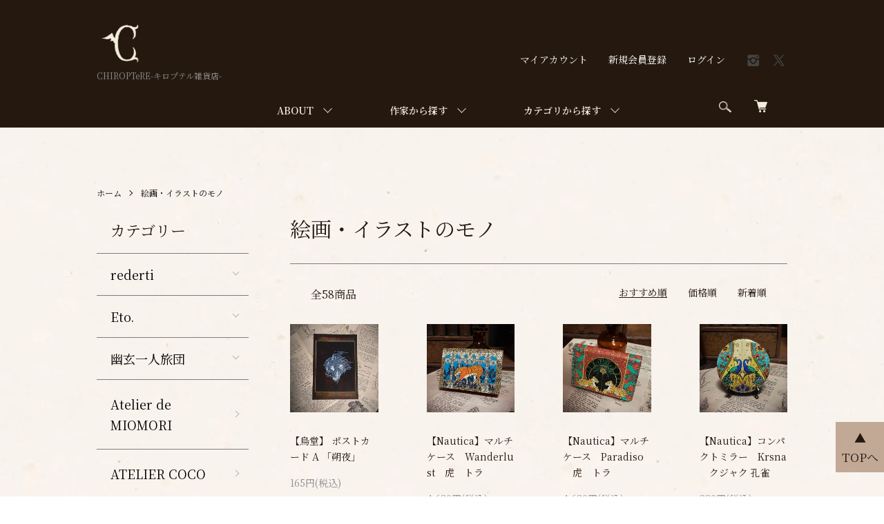

--- FILE ---
content_type: text/html; charset=EUC-JP
request_url: https://chiroptere-store.com/?mode=grp&gid=2622178
body_size: 16990
content:
<!DOCTYPE html PUBLIC "-//W3C//DTD XHTML 1.0 Transitional//EN" "http://www.w3.org/TR/xhtml1/DTD/xhtml1-transitional.dtd">
<html xmlns:og="http://ogp.me/ns#" xmlns:fb="http://www.facebook.com/2008/fbml" xmlns:mixi="http://mixi-platform.com/ns#" xmlns="http://www.w3.org/1999/xhtml" xml:lang="ja" lang="ja" dir="ltr">
<head>
<meta http-equiv="content-type" content="text/html; charset=euc-jp" />
<meta http-equiv="X-UA-Compatible" content="IE=edge,chrome=1" />
<meta name="viewport" content="width=device-width,initial-scale=1">
<title>絵画・イラストのモノ - CHIROPTeRE-キロプテル雑貨店-</title>
<meta name="Keywords" content="絵画・イラストのモノ,chiroptere" />
<meta name="Description" content="CHIROTeRE-キロプテル雑貨店-はハンドメイド作品をはじめとした様々なアクセサリーや雑貨を扱う雑貨店です。" />
<meta name="Author" content="TETSUYA IDA &amp;amp;amp; IDA AKI" />
<meta name="Copyright" content="GMOペパボ" />
<meta http-equiv="content-style-type" content="text/css" />
<meta http-equiv="content-script-type" content="text/javascript" />
<link rel="stylesheet" href="https://chiroptere-store.com/css/framework/colormekit.css" type="text/css" />
<link rel="stylesheet" href="https://chiroptere-store.com/css/framework/colormekit-responsive.css" type="text/css" />
<link rel="stylesheet" href="https://img21.shop-pro.jp/PA01471/751/css/1/index.css?cmsp_timestamp=20260108211534" type="text/css" />
<link rel="stylesheet" href="https://img21.shop-pro.jp/PA01471/751/css/1/product_list.css?cmsp_timestamp=20260108211534" type="text/css" />

<link rel="alternate" type="application/rss+xml" title="rss" href="https://chiroptere-store.com/?mode=rss" />
<link rel="shortcut icon" href="https://img21.shop-pro.jp/PA01471/751/favicon.ico?cmsp_timestamp=20260108212201" />
<script type="text/javascript" src="//ajax.googleapis.com/ajax/libs/jquery/1.7.2/jquery.min.js" ></script>
<meta property="og:title" content="絵画・イラストのモノ - CHIROPTeRE-キロプテル雑貨店-" />
<meta property="og:description" content="CHIROTeRE-キロプテル雑貨店-はハンドメイド作品をはじめとした様々なアクセサリーや雑貨を扱う雑貨店です。" />
<meta property="og:url" content="https://chiroptere-store.com?mode=grp&gid=2622178" />
<meta property="og:site_name" content="CHIROPTeRE-キロプテル雑貨店-" />
<meta property="og:image" content=""/>
<meta name="facebook-domain-verification" content="s0ny2eyn8a8bes9m7xg66h77s5tqck" />

<link rel="preconnect" href="https://fonts.gstatic.com">
<link href="https://fonts.googleapis.com/css2?family=Noto+Serif+JP:wght@400;600&display=swap" rel="stylesheet">
<script>
  var Colorme = {"page":"product_list","shop":{"account_id":"PA01471751","title":"CHIROPTeRE-\u30ad\u30ed\u30d7\u30c6\u30eb\u96d1\u8ca8\u5e97-"},"basket":{"total_price":0,"items":[]},"customer":{"id":null}};

  (function() {
    function insertScriptTags() {
      var scriptTagDetails = [{"src":"https:\/\/colorme-cdn.cart-rcv.jp\/PA01471751\/all-6e7348bc9cdf874486b9a329e7a66e68-357.js","integrity":null}];
      var entry = document.getElementsByTagName('script')[0];

      scriptTagDetails.forEach(function(tagDetail) {
        var script = document.createElement('script');

        script.type = 'text/javascript';
        script.src = tagDetail.src;
        script.async = true;

        if( tagDetail.integrity ) {
          script.integrity = tagDetail.integrity;
          script.setAttribute('crossorigin', 'anonymous');
        }

        entry.parentNode.insertBefore(script, entry);
      })
    }

    window.addEventListener('load', insertScriptTags, false);
  })();
</script>
<script async src="https://zen.one/analytics.js"></script>
</head>
<body>
<meta name="colorme-acc-payload" content="?st=1&pt=10033&ut=2622178&at=PA01471751&v=20260118035629&re=&cn=01fc69d6831903bb511f472424b30a15" width="1" height="1" alt="" /><script>!function(){"use strict";Array.prototype.slice.call(document.getElementsByTagName("script")).filter((function(t){return t.src&&t.src.match(new RegExp("dist/acc-track.js$"))})).forEach((function(t){return document.body.removeChild(t)})),function t(c){var r=arguments.length>1&&void 0!==arguments[1]?arguments[1]:0;if(!(r>=c.length)){var e=document.createElement("script");e.onerror=function(){return t(c,r+1)},e.src="https://"+c[r]+"/dist/acc-track.js?rev=3",document.body.appendChild(e)}}(["acclog001.shop-pro.jp","acclog002.shop-pro.jp"])}();</script><script src="https://img.shop-pro.jp/tmpl_js/86/jquery.tile.js"></script>
<script src="https://img.shop-pro.jp/tmpl_js/86/jquery.skOuterClick.js"></script>

<div id="TOP_Button">
<a href="#Top_Port">▲<br>
TOPへ</a>
</div>

<div id="Top_Port"></div>


<div class="l-header">
  <div class="l-header-main u-container">
    <div class="l-header-main__in">
      <div class="l-header-logo">
        <h1 class="l-header-logo__img">
          <a href="https://chiroptere-store.com/"><img src="https://img21.shop-pro.jp/PA01471/751/PA01471751.png?cmsp_timestamp=20260108212201" alt="CHIROPTeRE-キロプテル雑貨店-" /></a>
        </h1>
                  <p class="l-header-logo__txt">
            CHIROPTeRE-キロプテル雑貨店-
          </p>
              </div>
      <div class="l-header-search">
        <button class="l-header-search__btn js-mega-menu-btn js-search-btn">
          <img src="https://img21.shop-pro.jp/PA01471/751/etc/icon-search.png" alt="検索" />
        </button>
        <div class="l-header-search__contents js-mega-menu-contents">
          <div class="l-header-search__box">
            <form action="https://chiroptere-store.com/" method="GET" class="l-header-search__form">
              <input type="hidden" name="mode" value="srh" />
              <div class="l-header-search__input">
                <input type="text" name="keyword" placeholder="商品検索" />
              </div>
              <button class="l-header-search__submit" type="submit">
                <img src="https://img.shop-pro.jp/tmpl_img/86/icon-search.png" alt="送信" />
              </button>
            </form>
            <button class="l-header-search__close js-search-close" type="submit" aria-label="閉じる">
              <span></span>
              <span></span>
            </button>
          </div>
        </div>
        <div class="l-header-cart">
          <a href="https://chiroptere-store.com/cart/proxy/basket?shop_id=PA01471751&shop_domain=chiroptere-store.com">
            <img src="https://img21.shop-pro.jp/PA01471/751/etc/icon-cart.png" alt="カートを見る" />
            <span class="p-global-header__cart-count">
              0
            </span>
          </a>
        </div>
      </div>
      <button class="l-menu-btn js-navi-open" aria-label="メニュー">
        <span></span>
        <span></span>
      </button>
    </div>
    <div class="l-main-navi">
      <div class="l-main-navi__in">
        <ul class="l-main-navi-list">
					
                    <li class="l-main-navi-list__item">
            <div class="l-main-navi-list__ttl">
              ABOUT
            </div>
            <button class="l-main-navi-list__link js-mega-menu-btn">
              ABOUT
            </button>
            <div class="l-mega-menu js-mega-menu-contents">
              <ul class="l-mega-menu-list">
                                <li class="l-mega-menu-list__item">
                  <a class="l-mega-menu-list__link" href="https://chiroptere-store.com/?mode=f1">
                    キロプテル雑貨店とは
                  </a>
                </li>
                                <li class="l-mega-menu-list__item">
                  <a class="l-mega-menu-list__link" href="https://chiroptere-store.com/?mode=f3">
                    実店舗アクセス
                  </a>
                </li>
                              </ul>
            </div>
          </li>
          					
					
                              <li class="l-main-navi-list__item">
            <div class="l-main-navi-list__ttl">
              作家から探す
            </div>
            <button class="l-main-navi-list__link js-mega-menu-btn">
              作家から探す
            </button>
            <div class="l-mega-menu js-mega-menu-contents">
              <ul class="l-mega-menu-list">
                                <li class="l-mega-menu-list__item">
                  <a class="l-mega-menu-list__link" href="https://chiroptere-store.com/?mode=cate&cbid=2897127&csid=0">
                    rederti
                  </a>
                </li>
                                                    <li class="l-mega-menu-list__item">
                  <a class="l-mega-menu-list__link" href="https://chiroptere-store.com/?mode=cate&cbid=2786032&csid=0">
                    Eto.
                  </a>
                </li>
                                                    <li class="l-mega-menu-list__item">
                  <a class="l-mega-menu-list__link" href="https://chiroptere-store.com/?mode=cate&cbid=2797932&csid=0">
                    幽玄一人旅団
                  </a>
                </li>
                                                    <li class="l-mega-menu-list__item">
                  <a class="l-mega-menu-list__link" href="https://chiroptere-store.com/?mode=cate&cbid=2759012&csid=0">
                    Atelier de MIOMORI
                  </a>
                </li>
                                                    <li class="l-mega-menu-list__item">
                  <a class="l-mega-menu-list__link" href="https://chiroptere-store.com/?mode=cate&cbid=2755687&csid=0">
                    ATELIER COCO
                  </a>
                </li>
                                                    <li class="l-mega-menu-list__item">
                  <a class="l-mega-menu-list__link" href="https://chiroptere-store.com/?mode=cate&cbid=2780753&csid=0">
                    Boo!Do堂
                  </a>
                </li>
                                                    <li class="l-mega-menu-list__item">
                  <a class="l-mega-menu-list__link" href="https://chiroptere-store.com/?mode=cate&cbid=2755685&csid=0">
                    Crystallum
                  </a>
                </li>
                                                    <li class="l-mega-menu-list__item">
                  <a class="l-mega-menu-list__link" href="https://chiroptere-store.com/?mode=cate&cbid=2776858&csid=0">
                    ehonno.
                  </a>
                </li>
                                                    <li class="l-mega-menu-list__item">
                  <a class="l-mega-menu-list__link" href="https://chiroptere-store.com/?mode=cate&cbid=2755676&csid=0">
                     Etoile des neiges
                  </a>
                </li>
                                                    <li class="l-mega-menu-list__item">
                  <a class="l-mega-menu-list__link" href="https://chiroptere-store.com/?mode=cate&cbid=2780695&csid=0">
                    Fish Born Chips
                  </a>
                </li>
                                                    <li class="l-mega-menu-list__item">
                  <a class="l-mega-menu-list__link" href="https://chiroptere-store.com/?mode=cate&cbid=2765179&csid=0">
                    hellbent lab.
                  </a>
                </li>
                                                    <li class="l-mega-menu-list__item">
                  <a class="l-mega-menu-list__link" href="https://chiroptere-store.com/?mode=cate&cbid=2755677&csid=0">
                    kaus
                  </a>
                </li>
                                                    <li class="l-mega-menu-list__item">
                  <a class="l-mega-menu-list__link" href="https://chiroptere-store.com/?mode=cate&cbid=2755682&csid=0">
                    Louloudia
                  </a>
                </li>
                                                    <li class="l-mega-menu-list__item">
                  <a class="l-mega-menu-list__link" href="https://chiroptere-store.com/?mode=cate&cbid=2755678&csid=0">
                    microcosm
                  </a>
                </li>
                                                    <li class="l-mega-menu-list__item">
                  <a class="l-mega-menu-list__link" href="https://chiroptere-store.com/?mode=cate&cbid=2776859&csid=0">
                    mycetozoa
                  </a>
                </li>
                                                    <li class="l-mega-menu-list__item">
                  <a class="l-mega-menu-list__link" href="https://chiroptere-store.com/?mode=cate&cbid=2755679&csid=0">
                    Nautica
                  </a>
                </li>
                                                    <li class="l-mega-menu-list__item">
                  <a class="l-mega-menu-list__link" href="https://chiroptere-store.com/?mode=cate&cbid=2755680&csid=0">
                    waterblue
                  </a>
                </li>
                                                    <li class="l-mega-menu-list__item">
                  <a class="l-mega-menu-list__link" href="https://chiroptere-store.com/?mode=cate&cbid=2755684&csid=0">
                    913WORKS
                  </a>
                </li>
                                                    <li class="l-mega-menu-list__item">
                  <a class="l-mega-menu-list__link" href="https://chiroptere-store.com/?mode=cate&cbid=2755686&csid=0">
                    アトリエpuchuco
                  </a>
                </li>
                                                    <li class="l-mega-menu-list__item">
                  <a class="l-mega-menu-list__link" href="https://chiroptere-store.com/?mode=cate&cbid=2911705&csid=0">
                    暁月古博展
                  </a>
                </li>
                                                    <li class="l-mega-menu-list__item">
                  <a class="l-mega-menu-list__link" href="https://chiroptere-store.com/?mode=cate&cbid=2776857&csid=0">
                    医療雑貨 生みたて卵屋
                  </a>
                </li>
                                                    <li class="l-mega-menu-list__item">
                  <a class="l-mega-menu-list__link" href="https://chiroptere-store.com/?mode=cate&cbid=2755681&csid=0">
                    烏堂
                  </a>
                </li>
                                                    <li class="l-mega-menu-list__item">
                  <a class="l-mega-menu-list__link" href="https://chiroptere-store.com/?mode=cate&cbid=2755675&csid=0">
                    樹のかけら
                  </a>
                </li>
                                                    <li class="l-mega-menu-list__item">
                  <a class="l-mega-menu-list__link" href="https://chiroptere-store.com/?mode=cate&cbid=2755683&csid=0">
                    追憶の蒐集
                  </a>
                </li>
                                                    <li class="l-mega-menu-list__item">
                  <a class="l-mega-menu-list__link" href="https://chiroptere-store.com/?mode=cate&cbid=2816018&csid=0">
                    PAViLiON
                  </a>
                </li>
                                                    <li class="l-mega-menu-list__item">
                  <a class="l-mega-menu-list__link" href="https://chiroptere-store.com/?mode=cate&cbid=2817766&csid=0">
                    Vanity Sorcery
                  </a>
                </li>
                                                    <li class="l-mega-menu-list__item">
                  <a class="l-mega-menu-list__link" href="https://chiroptere-store.com/?mode=cate&cbid=2819684&csid=0">
                    HOASHIYUSUKE
                  </a>
                </li>
                                                    <li class="l-mega-menu-list__item">
                  <a class="l-mega-menu-list__link" href="https://chiroptere-store.com/?mode=cate&cbid=2821617&csid=0">
                    青い鳥森林研究所
                  </a>
                </li>
                                                    <li class="l-mega-menu-list__item">
                  <a class="l-mega-menu-list__link" href="https://chiroptere-store.com/?mode=cate&cbid=2833784&csid=0">
                    うつせみ標本屋
                  </a>
                </li>
                                                    <li class="l-mega-menu-list__item">
                  <a class="l-mega-menu-list__link" href="https://chiroptere-store.com/?mode=cate&cbid=2837450&csid=0">
                    境界の森
                  </a>
                </li>
                                                    <li class="l-mega-menu-list__item">
                  <a class="l-mega-menu-list__link" href="https://chiroptere-store.com/?mode=cate&cbid=2759683&csid=0">
                    ORDER ITEM
                  </a>
                </li>
                              </ul>
            </div>
          </li>
                                                  <li class="l-main-navi-list__item">
            <div class="l-main-navi-list__ttl">
              カテゴリから探す
            </div>
            <button class="l-main-navi-list__link js-mega-menu-btn">
              カテゴリから探す
            </button>
            <div class="l-mega-menu js-mega-menu-contents">
              <ul class="l-mega-menu-list">
                                <li class="l-mega-menu-list__item">
                  <a class="l-mega-menu-list__link" href="https://chiroptere-store.com/?mode=grp&gid=2621859">
                    身につけるモノ
                  </a>
                </li>
                                                    <li class="l-mega-menu-list__item">
                  <a class="l-mega-menu-list__link" href="https://chiroptere-store.com/?mode=grp&gid=2642325">
                    小物・雑貨のモノ
                  </a>
                </li>
                                                    <li class="l-mega-menu-list__item">
                  <a class="l-mega-menu-list__link" href="https://chiroptere-store.com/?mode=grp&gid=2622151">
                    紙のモノ・文房具
                  </a>
                </li>
                                                    <li class="l-mega-menu-list__item">
                  <a class="l-mega-menu-list__link" href="https://chiroptere-store.com/?mode=grp&gid=2622162">
                    飾るモノ・置くモノ
                  </a>
                </li>
                                                    <li class="l-mega-menu-list__item">
                  <a class="l-mega-menu-list__link" href="https://chiroptere-store.com/?mode=grp&gid=2622173">
                    古いモノ・アンティーク
                  </a>
                </li>
                                                    <li class="l-mega-menu-list__item">
                  <a class="l-mega-menu-list__link" href="https://chiroptere-store.com/?mode=grp&gid=2622138">
                    動物のモノ
                  </a>
                </li>
                                                    <li class="l-mega-menu-list__item">
                  <a class="l-mega-menu-list__link" href="https://chiroptere-store.com/?mode=grp&gid=2622143">
                    虫のモノ
                  </a>
                </li>
                                                    <li class="l-mega-menu-list__item">
                  <a class="l-mega-menu-list__link" href="https://chiroptere-store.com/?mode=grp&gid=2622146">
                    植物のモノ
                  </a>
                </li>
                                                    <li class="l-mega-menu-list__item">
                  <a class="l-mega-menu-list__link" href="https://chiroptere-store.com/?mode=grp&gid=2622179">
                    海のモノ・水辺のモノ
                  </a>
                </li>
                                                    <li class="l-mega-menu-list__item">
                  <a class="l-mega-menu-list__link" href="https://chiroptere-store.com/?mode=grp&gid=2622178">
                    絵画・イラストのモノ
                  </a>
                </li>
                                                    <li class="l-mega-menu-list__item">
                  <a class="l-mega-menu-list__link" href="https://chiroptere-store.com/?mode=grp&gid=2622174">
                    不思議のモノ
                  </a>
                </li>
                                                    <li class="l-mega-menu-list__item">
                  <a class="l-mega-menu-list__link" href="https://chiroptere-store.com/?mode=grp&gid=2622170">
                    石のモノ
                  </a>
                </li>
                                                    <li class="l-mega-menu-list__item">
                  <a class="l-mega-menu-list__link" href="https://chiroptere-store.com/?mode=grp&gid=2642722">
                    街並み・建造物・景色
                  </a>
                </li>
                                                    <li class="l-mega-menu-list__item">
                  <a class="l-mega-menu-list__link" href="https://chiroptere-store.com/?mode=grp&gid=2622171">
                    真鍮（brass）
                  </a>
                </li>
                                                    <li class="l-mega-menu-list__item">
                  <a class="l-mega-menu-list__link" href="https://chiroptere-store.com/?mode=grp&gid=2622172">
                    銀（Silver）
                  </a>
                </li>
                                                    <li class="l-mega-menu-list__item">
                  <a class="l-mega-menu-list__link" href="https://chiroptere-store.com/?mode=grp&gid=2625032">
                    メインカラー
                  </a>
                </li>
                                                    <li class="l-mega-menu-list__item">
                  <a class="l-mega-menu-list__link" href="https://chiroptere-store.com/?mode=grp&gid=2683151">
                    粘菌類のモノ
                  </a>
                </li>
                                                    <li class="l-mega-menu-list__item">
                  <a class="l-mega-menu-list__link" href="https://chiroptere-store.com/?mode=grp&gid=2715241">
                    皮のモノ
                  </a>
                </li>
                                                    <li class="l-mega-menu-list__item">
                  <a class="l-mega-menu-list__link" href="https://chiroptere-store.com/?mode=grp&gid=2717411">
                    魔法の杖・ワンド
                  </a>
                </li>
                                                    <li class="l-mega-menu-list__item">
                  <a class="l-mega-menu-list__link" href="https://chiroptere-store.com/?mode=grp&gid=2944616">
                    ゴールド
                  </a>
                </li>
                                                    <li class="l-mega-menu-list__item">
                  <a class="l-mega-menu-list__link" href="https://chiroptere-store.com/?mode=grp&gid=3023260">
                    ステンレス
                  </a>
                </li>
                                                    <li class="l-mega-menu-list__item">
                  <a class="l-mega-menu-list__link" href="https://chiroptere-store.com/?mode=grp&gid=3023269">
                    チタン
                  </a>
                </li>
                              </ul>
            </div>
          </li>
                    
        </ul>



							
        <div class="l-help-navi-box">
          <ul class="l-help-navi-list">
            <li class="l-help-navi-list__item">
              <a class="l-help-navi-list__link" href="https://chiroptere-store.com/?mode=myaccount">マイアカウント</a>
            </li>
                                                            <li class="l-help-navi-list__item">
                    <a class="l-help-navi-list__link" href="https://chiroptere-store.com/customer/signup/new">新規会員登録</a>
                  </li>
                                <li class="l-help-navi-list__item">
                  <a class="l-help-navi-list__link" href="https://chiroptere-store.com/?mode=login&shop_back_url=https%3A%2F%2Fchiroptere-store.com%2F">ログイン</a>
                </li>
                                    </ul>
          <ul class="l-sns-navi-list u-opa">
                        <li class="l-sns-navi-list__item">
              <a href="https://instagram.com/chiroptere_osaka" target="_blank">
                <i class="icon-lg-b icon-instagram" aria-label="instagram"></i>
              </a>
            </li>
                                                <li class="l-sns-navi-list__item">
              <a href="https://twitter.com/CHIROPTeRE_osk" target="_blank">
                <i class="icon-lg-b icon-twitter" aria-label="Twitter"></i>
              </a>
            </li>
                                    <!-- <li class="l-sns-navi-list__item">
              <a href="" target="_blank">
                <i class="icon-lg-b icon-pinterest" aria-label="pinterest"></i>
              </a>
            </li> -->
          </ul>
        </div>
      </div>
    </div>
    <div class="l-main-navi-overlay js-navi-close"></div>
  </div>
</div>

<div class="l-main product_list">
  <div class="l-main product_list">
  
  <div class="c-breadcrumbs u-container">
    <ul class="c-breadcrumbs-list">
      <li class="c-breadcrumbs-list__item">
        <a href="https://chiroptere-store.com/">
          ホーム
        </a>
      </li>
                  <li class="c-breadcrumbs-list__item">
        <a href="https://chiroptere-store.com/?mode=grp&gid=2622178">
          絵画・イラストのモノ
        </a>
      </li>
                </ul>
  </div>
  
  <div class="l-contents-wrap u-container">
    
    <div class="l-contents-main">
      <h2 class="p-category__ttl">
                  絵画・イラストのモノ
              </h2>
      
            
      
            
      
            
      
            
      
            
              <div class="p-item-list-head">
          <div class="p-item-list-num">
            全58商品
          </div>
          
          <ul class="p-item-sort-list">
            <li class="p-item-sort-list__item">
                          <span>おすすめ順</span>
                        </li>
            <li class="p-item-sort-list__item">
                          <a href="?mode=grp&gid=2622178&sort=p">価格順</a>
                          </li>
            <li class="p-item-sort-list__item">
                          <a href="?mode=grp&gid=2622178&sort=n">新着順</a>
                          </li>
          </ul>
          
        </div>
        
        <ul class="c-item-list">
                    <li class="c-item-list__item">
            <div class="c-item-list__img u-img-scale">
              <a href="?pid=162032611">
                                <img src="https://img21.shop-pro.jp/PA01471/751/product/162032611_th.jpg?cmsp_timestamp=20210911173616" alt=""/>
                              </a>
            </div>
            <div class="c-item-list__txt">
              <div class="c-item-list__ttl">
                <a href="?pid=162032611">
                  【烏堂】 ポストカード A 「朔夜」
                </a>
              </div>
                            <div class="c-item-list__price">
                                165円(税込)
                                              </div>
                                                                                  </div>
          </li>
                    <li class="c-item-list__item">
            <div class="c-item-list__img u-img-scale">
              <a href="?pid=163263527">
                                <img src="https://img21.shop-pro.jp/PA01471/751/product/163263527_th.jpg?cmsp_timestamp=20210910143851" alt=""/>
                              </a>
            </div>
            <div class="c-item-list__txt">
              <div class="c-item-list__ttl">
                <a href="?pid=163263527">
                  【Nautica】マルチケース　Wanderlust　虎　トラ
                </a>
              </div>
                            <div class="c-item-list__price">
                                4,680円(税込)
                                              </div>
                                                                                  </div>
          </li>
                    <li class="c-item-list__item">
            <div class="c-item-list__img u-img-scale">
              <a href="?pid=163266563">
                                <img src="https://img21.shop-pro.jp/PA01471/751/product/163266563_th.jpg?cmsp_timestamp=20210910161156" alt=""/>
                              </a>
            </div>
            <div class="c-item-list__txt">
              <div class="c-item-list__ttl">
                <a href="?pid=163266563">
                  【Nautica】マルチケース　Paradiso　虎　トラ
                </a>
              </div>
                            <div class="c-item-list__price">
                                4,680円(税込)
                                              </div>
                                                                                  </div>
          </li>
                    <li class="c-item-list__item">
            <div class="c-item-list__img u-img-scale">
              <a href="?pid=163267465">
                                <img src="https://img21.shop-pro.jp/PA01471/751/product/163267465_th.jpg?cmsp_timestamp=20210910164148" alt=""/>
                              </a>
            </div>
            <div class="c-item-list__txt">
              <div class="c-item-list__ttl">
                <a href="?pid=163267465">
                  【Nautica】コンパクトミラー　Krsna　クジャク 孔雀
                </a>
              </div>
                            <div class="c-item-list__price">
                                880円(税込)
                                              </div>
                                                                                  </div>
          </li>
                    <li class="c-item-list__item">
            <div class="c-item-list__img u-img-scale">
              <a href="?pid=163267722">
                                <img src="https://img21.shop-pro.jp/PA01471/751/product/163267722_th.jpg?cmsp_timestamp=20210910164916" alt=""/>
                              </a>
            </div>
            <div class="c-item-list__txt">
              <div class="c-item-list__ttl">
                <a href="?pid=163267722">
                  【Nautica】コンパクトミラー　Minerva　フクロウ 梟
                </a>
              </div>
                            <div class="c-item-list__price">
                                880円(税込)
                                              </div>
                                                                                  </div>
          </li>
                    <li class="c-item-list__item">
            <div class="c-item-list__img u-img-scale">
              <a href="?pid=163269200">
                                <img src="https://img21.shop-pro.jp/PA01471/751/product/163269200_th.jpg?cmsp_timestamp=20210910173058" alt=""/>
                              </a>
            </div>
            <div class="c-item-list__txt">
              <div class="c-item-list__ttl">
                <a href="?pid=163269200">
                  【Nautica】コンパクトミラー　Navigatoria　タツノオトシゴ
                </a>
              </div>
                            <div class="c-item-list__price">
                                880円(税込)
                                              </div>
                                                                                  </div>
          </li>
                    <li class="c-item-list__item">
            <div class="c-item-list__img u-img-scale">
              <a href="?pid=163269446">
                                <img src="https://img21.shop-pro.jp/PA01471/751/product/163269446_th.jpg?cmsp_timestamp=20210910174053" alt=""/>
                              </a>
            </div>
            <div class="c-item-list__txt">
              <div class="c-item-list__ttl">
                <a href="?pid=163269446">
                  【Nautica】コンパクトミラー　Sapphirus 虎 トラ
                </a>
              </div>
                            <div class="c-item-list__price">
                                880円(税込)
                                              </div>
                                                                                  </div>
          </li>
                    <li class="c-item-list__item">
            <div class="c-item-list__img u-img-scale">
              <a href="?pid=163270960">
                                <img src="https://img21.shop-pro.jp/PA01471/751/product/163270960_th.jpg?cmsp_timestamp=20210910184918" alt=""/>
                              </a>
            </div>
            <div class="c-item-list__txt">
              <div class="c-item-list__ttl">
                <a href="?pid=163270960">
                  【Nautica】眼鏡拭き　Sapphirus　虎　トラ
                </a>
              </div>
                            <div class="c-item-list__price">
                                880円(税込)
                                              </div>
                                                                                  </div>
          </li>
                    <li class="c-item-list__item">
            <div class="c-item-list__img u-img-scale">
              <a href="?pid=163271045">
                                <img src="https://img21.shop-pro.jp/PA01471/751/product/163271045_th.jpg?cmsp_timestamp=20210910185432" alt=""/>
                              </a>
            </div>
            <div class="c-item-list__txt">
              <div class="c-item-list__ttl">
                <a href="?pid=163271045">
                  【Nautica】眼鏡拭き　Milaglo　アラビアオリックス
                </a>
              </div>
                            <div class="c-item-list__price">
                                880円(税込)
                                              </div>
                                                                                  </div>
          </li>
                    <li class="c-item-list__item">
            <div class="c-item-list__img u-img-scale">
              <a href="?pid=163271178">
                                <img src="https://img21.shop-pro.jp/PA01471/751/product/163271178_th.jpg?cmsp_timestamp=20210910190205" alt=""/>
                              </a>
            </div>
            <div class="c-item-list__txt">
              <div class="c-item-list__ttl">
                <a href="?pid=163271178">
                  【Nautica】眼鏡拭き　Deseos　星 花 鳥
                </a>
              </div>
                            <div class="c-item-list__price">
                                880円(税込)
                                              </div>
                                                                                  </div>
          </li>
                    <li class="c-item-list__item">
            <div class="c-item-list__img u-img-scale">
              <a href="?pid=163271273">
                                <img src="https://img21.shop-pro.jp/PA01471/751/product/163271273_th.jpg?cmsp_timestamp=20210910190632" alt=""/>
                              </a>
            </div>
            <div class="c-item-list__txt">
              <div class="c-item-list__ttl">
                <a href="?pid=163271273">
                  【Nautica】眼鏡拭き　Minerva　梟　フクロウ
                </a>
              </div>
                            <div class="c-item-list__price">
                                880円(税込)
                                              </div>
                                                                                  </div>
          </li>
                    <li class="c-item-list__item">
            <div class="c-item-list__img u-img-scale">
              <a href="?pid=163271456">
                                <img src="https://img21.shop-pro.jp/PA01471/751/product/163271456_th.jpg?cmsp_timestamp=20210910191905" alt=""/>
                              </a>
            </div>
            <div class="c-item-list__txt">
              <div class="c-item-list__ttl">
                <a href="?pid=163271456">
                  【Nautica】眼鏡拭き　Midsummer　狐　キツネ
                </a>
              </div>
                            <div class="c-item-list__price">
                                880円(税込)
                                              </div>
                                                                                  </div>
          </li>
                    <li class="c-item-list__item">
            <div class="c-item-list__img u-img-scale">
              <a href="?pid=163271501">
                                <img src="https://img21.shop-pro.jp/PA01471/751/product/163271501_th.jpg?cmsp_timestamp=20210910192202" alt=""/>
                              </a>
            </div>
            <div class="c-item-list__txt">
              <div class="c-item-list__ttl">
                <a href="?pid=163271501">
                  【Nautica】眼鏡拭き　Viento　豹　ヒョウ
                </a>
              </div>
                            <div class="c-item-list__price">
                                880円(税込)
                                              </div>
                                                                                  </div>
          </li>
                    <li class="c-item-list__item">
            <div class="c-item-list__img u-img-scale">
              <a href="?pid=163286085">
                                <img src="https://img21.shop-pro.jp/PA01471/751/product/163286085_th.jpg?cmsp_timestamp=20210913021329" alt=""/>
                              </a>
            </div>
            <div class="c-item-list__txt">
              <div class="c-item-list__ttl">
                <a href="?pid=163286085">
                  【烏堂】ポストカード C 「ふさぐ」
                </a>
              </div>
                            <div class="c-item-list__price">
                                165円(税込)
                                              </div>
                                                                                  </div>
          </li>
                    <li class="c-item-list__item">
            <div class="c-item-list__img u-img-scale">
              <a href="?pid=163286228">
                                <img src="https://img21.shop-pro.jp/PA01471/751/product/163286228_th.jpg?cmsp_timestamp=20210913041811" alt=""/>
                              </a>
            </div>
            <div class="c-item-list__txt">
              <div class="c-item-list__ttl">
                <a href="?pid=163286228">
                  【烏堂】ポストカード G 「言葉も交わさぬ儘に」
                </a>
              </div>
                            <div class="c-item-list__price">
                                165円(税込)
                                              </div>
                                                                                  </div>
          </li>
                    <li class="c-item-list__item">
            <div class="c-item-list__img u-img-scale">
              <a href="?pid=163286348">
                                <img src="https://img21.shop-pro.jp/PA01471/751/product/163286348_th.jpg?cmsp_timestamp=20210913042143" alt=""/>
                              </a>
            </div>
            <div class="c-item-list__txt">
              <div class="c-item-list__ttl">
                <a href="?pid=163286348">
                  【烏堂】ポストカード I 「幽月」
                </a>
              </div>
                            <div class="c-item-list__price">
                                165円(税込)
                                              </div>
                                                                                  </div>
          </li>
                    <li class="c-item-list__item">
            <div class="c-item-list__img u-img-scale">
              <a href="?pid=163286368">
                                <img src="https://img21.shop-pro.jp/PA01471/751/product/163286368_th.jpg?cmsp_timestamp=20210911175500" alt=""/>
                              </a>
            </div>
            <div class="c-item-list__txt">
              <div class="c-item-list__ttl">
                <a href="?pid=163286368">
                  【烏堂】ポストカード J 「揺り籠から墓場まで」
                </a>
              </div>
                            <div class="c-item-list__price">
                                165円(税込)
                                              </div>
                                                                                  </div>
          </li>
                    <li class="c-item-list__item">
            <div class="c-item-list__img u-img-scale">
              <a href="?pid=163286508">
                                <img src="https://img21.shop-pro.jp/PA01471/751/product/163286508_th.jpg?cmsp_timestamp=20210911180502" alt=""/>
                              </a>
            </div>
            <div class="c-item-list__txt">
              <div class="c-item-list__ttl">
                <a href="?pid=163286508">
                  【烏堂】2面絵画クリアファイル 「手術」「羽ペン」
                </a>
              </div>
                            <div class="c-item-list__price">
                                770円(税込)
                                              </div>
                                                                                  </div>
          </li>
                    <li class="c-item-list__item">
            <div class="c-item-list__img u-img-scale">
              <a href="?pid=163871388">
                                <img src="https://img21.shop-pro.jp/PA01471/751/product/163871388_th.jpg?cmsp_timestamp=20211007185341" alt=""/>
                              </a>
            </div>
            <div class="c-item-list__txt">
              <div class="c-item-list__ttl">
                <a href="?pid=163871388">
                  【Atelier de MIOMORI】ちいさな博物画_ Bat (コウモリの顔）1 ブラック
                </a>
              </div>
                            <div class="c-item-list__price">
                                6,500円(税込)
                                              </div>
                                                                                  </div>
          </li>
                    <li class="c-item-list__item">
            <div class="c-item-list__img u-img-scale">
              <a href="?pid=163875054">
                                <img src="https://img21.shop-pro.jp/PA01471/751/product/163875054_th.jpg?cmsp_timestamp=20211007210426" alt=""/>
                              </a>
            </div>
            <div class="c-item-list__txt">
              <div class="c-item-list__ttl">
                <a href="?pid=163875054">
                  【Atelier de MIOMORI】ちいさな博物画_ Bat ウサギコウモリ）１ マホガニー
                </a>
              </div>
                            <div class="c-item-list__price">
                                6,500円(税込)
                                              </div>
                                                                                  </div>
          </li>
                    <li class="c-item-list__item">
            <div class="c-item-list__img u-img-scale">
              <a href="?pid=163875260">
                                <img src="https://img21.shop-pro.jp/PA01471/751/product/163875260_th.jpg?cmsp_timestamp=20211007210643" alt=""/>
                              </a>
            </div>
            <div class="c-item-list__txt">
              <div class="c-item-list__ttl">
                <a href="?pid=163875260">
                  【Atelier de MIOMORI】ちいさな博物画_ Bat ウサギコウモリ）2 ブラック
                </a>
              </div>
                            <div class="c-item-list__price">
                                6,500円(税込)
                                              </div>
                                                                                  </div>
          </li>
                    <li class="c-item-list__item">
            <div class="c-item-list__img u-img-scale">
              <a href="?pid=165671369">
                                <img src="https://img21.shop-pro.jp/PA01471/751/product/165671369_th.jpg?cmsp_timestamp=20220529065919" alt=""/>
                              </a>
            </div>
            <div class="c-item-list__txt">
              <div class="c-item-list__ttl">
                <a href="?pid=165671369">
                  【ｍicrocosm】記憶の断片　耳飾り　Bロゴ　ピアス
                </a>
              </div>
                            <div class="c-item-list__price">
                                4,400円(税込)
                                              </div>
                                                                                  </div>
          </li>
                    <li class="c-item-list__item">
            <div class="c-item-list__img u-img-scale">
              <a href="?pid=165671410">
                                <img src="https://img21.shop-pro.jp/PA01471/751/product/165671410_th.jpg?cmsp_timestamp=20220117191236" alt=""/>
                              </a>
            </div>
            <div class="c-item-list__txt">
              <div class="c-item-list__ttl">
                <a href="?pid=165671410">
                  【医療雑貨 生みたて卵屋】魔女の修行ノート
                </a>
              </div>
                            <div class="c-item-list__price">
                                1,650円(税込)
                                              </div>
                                                                                  </div>
          </li>
                    <li class="c-item-list__item">
            <div class="c-item-list__img u-img-scale">
              <a href="?pid=165671411">
                                <img src="https://img21.shop-pro.jp/PA01471/751/product/165671411_th.jpg?cmsp_timestamp=20220117183605" alt=""/>
                              </a>
            </div>
            <div class="c-item-list__txt">
              <div class="c-item-list__ttl">
                <a href="?pid=165671411">
                  【医療雑貨 生みたて卵屋】使い魔の書
                </a>
              </div>
                            <div class="c-item-list__price">
                                583円(税込)
                                              </div>
                                                                                  </div>
          </li>
                    <li class="c-item-list__item">
            <div class="c-item-list__img u-img-scale">
              <a href="?pid=166305890">
                                <img src="https://img21.shop-pro.jp/PA01471/751/product/166305890_th.jpg?cmsp_timestamp=20220126161945" alt=""/>
                              </a>
            </div>
            <div class="c-item-list__txt">
              <div class="c-item-list__ttl">
                <a href="?pid=166305890">
                  【医療雑貨 生みたて卵屋】魔女の修行ノート Between the World
                </a>
              </div>
                            <div class="c-item-list__price">
                                1,650円(税込)
                                              </div>
                                                                                  </div>
          </li>
                    <li class="c-item-list__item">
            <div class="c-item-list__img u-img-scale">
              <a href="?pid=166306560">
                                <img src="https://img21.shop-pro.jp/PA01471/751/product/166306560_th.jpg?cmsp_timestamp=20220126162323" alt=""/>
                              </a>
            </div>
            <div class="c-item-list__txt">
              <div class="c-item-list__ttl">
                <a href="?pid=166306560">
                  【医療雑貨 生みたて卵屋】使い魔の書2 ー香料植物のお世話ー
                </a>
              </div>
                            <div class="c-item-list__price">
                                583円(税込)
                                              </div>
                                                                                  </div>
          </li>
                    <li class="c-item-list__item">
            <div class="c-item-list__img u-img-scale">
              <a href="?pid=166322234">
                                <img src="https://img21.shop-pro.jp/PA01471/751/product/166322234_th.jpg?cmsp_timestamp=20220127092758" alt=""/>
                              </a>
            </div>
            <div class="c-item-list__txt">
              <div class="c-item-list__ttl">
                <a href="?pid=166322234">
                  【医療雑貨 生みたて卵屋】錬金術師の資料室
                </a>
              </div>
                            <div class="c-item-list__price">
                                639円(税込)
                                              </div>
                                                                                  </div>
          </li>
                    <li class="c-item-list__item">
            <div class="c-item-list__img u-img-scale">
              <a href="?pid=167444738">
                                <img src="https://img21.shop-pro.jp/PA01471/751/product/167444738_th.jpg?cmsp_timestamp=20220330161955" alt=""/>
                              </a>
            </div>
            <div class="c-item-list__txt">
              <div class="c-item-list__ttl">
                <a href="?pid=167444738">
                  【医療雑貨 生みたて卵屋】魔女のレシピノート
                </a>
              </div>
                            <div class="c-item-list__price">
                                792円(税込)
                                              </div>
                                                                                  </div>
          </li>
                    <li class="c-item-list__item">
            <div class="c-item-list__img u-img-scale">
              <a href="?pid=167445051">
                                <img src="https://img21.shop-pro.jp/PA01471/751/product/167445051_th.jpg?cmsp_timestamp=20220330162232" alt=""/>
                              </a>
            </div>
            <div class="c-item-list__txt">
              <div class="c-item-list__ttl">
                <a href="?pid=167445051">
                  【医療雑貨 生みたて卵屋】錬金術の実験ノート
                </a>
              </div>
                            <div class="c-item-list__price">
                                792円(税込)
                                              </div>
                                                                                  </div>
          </li>
                    <li class="c-item-list__item">
            <div class="c-item-list__img u-img-scale">
              <a href="?pid=168555213">
                                <img src="https://img21.shop-pro.jp/PA01471/751/product/168555213_th.jpg?cmsp_timestamp=20220707175211" alt=""/>
                              </a>
            </div>
            <div class="c-item-list__txt">
              <div class="c-item-list__ttl">
                <a href="?pid=168555213">
                  【医療雑貨 生みたて卵屋】占星医師の診療ノート
                </a>
              </div>
                            <div class="c-item-list__price">
                                792円(税込)
                                              </div>
                                                                                  </div>
          </li>
                    <li class="c-item-list__item">
            <div class="c-item-list__img u-img-scale">
              <a href="?pid=172766384">
                                <img src="https://img21.shop-pro.jp/PA01471/751/product/172766384_th.jpg?cmsp_timestamp=20230414165819" alt=""/>
                              </a>
            </div>
            <div class="c-item-list__txt">
              <div class="c-item-list__ttl">
                <a href="?pid=172766384">
                  【Nautica】フラットポーチ　Orient
                </a>
              </div>
                            <div class="c-item-list__price">
                                3,520円(税込)
                                              </div>
                                                                                  </div>
          </li>
                    <li class="c-item-list__item">
            <div class="c-item-list__img u-img-scale">
              <a href="?pid=173286992">
                                <img src="https://img21.shop-pro.jp/PA01471/751/product/173286992_th.jpg?cmsp_timestamp=20230224184025" alt=""/>
                              </a>
            </div>
            <div class="c-item-list__txt">
              <div class="c-item-list__ttl">
                <a href="?pid=173286992">
                  【医療雑貨 生みたて卵屋】マンドラゴラ育成術書
                </a>
              </div>
                            <div class="c-item-list__price">
                                385円(税込)
                                              </div>
                                                                                  </div>
          </li>
                    <li class="c-item-list__item">
            <div class="c-item-list__img u-img-scale">
              <a href="?pid=178895504">
                                <img src="https://img21.shop-pro.jp/PA01471/751/product/178895504_th.jpg?cmsp_timestamp=20240114083815" alt=""/>
                              </a>
            </div>
            <div class="c-item-list__txt">
              <div class="c-item-list__ttl">
                <a href="?pid=178895504">
                  【PAViLiON】めがねふき（21種）
                </a>
              </div>
                            <div class="c-item-list__price">
                                1,100円(税込)
                                              </div>
                                                                                  </div>
          </li>
                    <li class="c-item-list__item">
            <div class="c-item-list__img u-img-scale">
              <a href="?pid=178895507">
                                <img src="https://img21.shop-pro.jp/PA01471/751/product/178895507_th.jpg?cmsp_timestamp=20240106151034" alt=""/>
                              </a>
            </div>
            <div class="c-item-list__txt">
              <div class="c-item-list__ttl">
                <a href="?pid=178895507">
                  【PAViLiON】ミニタオル（オオカミ青）
                </a>
              </div>
                            <div class="c-item-list__price">
                                1,200円(税込)
                                              </div>
                                                                                  </div>
          </li>
                    <li class="c-item-list__item">
            <div class="c-item-list__img u-img-scale">
              <a href="?pid=178895508">
                                <img src="https://img21.shop-pro.jp/PA01471/751/product/178895508_th.jpg?cmsp_timestamp=20240106151318" alt=""/>
                              </a>
            </div>
            <div class="c-item-list__txt">
              <div class="c-item-list__ttl">
                <a href="?pid=178895508">
                  【PAViLiON】ミニタオル（キツネ）
                </a>
              </div>
                            <div class="c-item-list__price">
                                1,200円(税込)
                                              </div>
                                                                                  </div>
          </li>
                    <li class="c-item-list__item">
            <div class="c-item-list__img u-img-scale">
              <a href="?pid=178895509">
                                <img src="https://img21.shop-pro.jp/PA01471/751/product/178895509_th.jpg?cmsp_timestamp=20240106152109" alt=""/>
                              </a>
            </div>
            <div class="c-item-list__txt">
              <div class="c-item-list__ttl">
                <a href="?pid=178895509">
                  【PAViLiON】アクキー　オオカミ両面
                </a>
              </div>
                            <div class="c-item-list__price">
                                1,100円(税込)
                                              </div>
                                                                                  </div>
          </li>
                    <li class="c-item-list__item">
            <div class="c-item-list__img u-img-scale">
              <a href="?pid=178895512">
                                <img src="https://img21.shop-pro.jp/PA01471/751/product/178895512_th.jpg?cmsp_timestamp=20240106152545" alt=""/>
                              </a>
            </div>
            <div class="c-item-list__txt">
              <div class="c-item-list__ttl">
                <a href="?pid=178895512">
                  【PAViLiON】アクキー　ネコ
                </a>
              </div>
                            <div class="c-item-list__price">
                                1,450円(税込)
                                              </div>
                                                                                  </div>
          </li>
                    <li class="c-item-list__item">
            <div class="c-item-list__img u-img-scale">
              <a href="?pid=178895514">
                                <img src="https://img21.shop-pro.jp/PA01471/751/product/178895514_th.jpg?cmsp_timestamp=20240114090407" alt=""/>
                              </a>
            </div>
            <div class="c-item-list__txt">
              <div class="c-item-list__ttl">
                <a href="?pid=178895514">
                  【PAViLiON】バネ口ポーチ（20種）
                </a>
              </div>
                            <div class="c-item-list__price">
                                1,850円(税込)
                                              </div>
                                                                                  </div>
          </li>
                    <li class="c-item-list__item">
            <div class="c-item-list__img u-img-scale">
              <a href="?pid=183446202">
                                <img src="https://img21.shop-pro.jp/PA01471/751/product/183446202_th.jpg?cmsp_timestamp=20241120184609" alt=""/>
                              </a>
            </div>
            <div class="c-item-list__txt">
              <div class="c-item-list__ttl">
                <a href="?pid=183446202">
                  【PAViLiON】アクキー　キツネ
                </a>
              </div>
                            <div class="c-item-list__price">
                                1,100円(税込)
                                              </div>
                                                                                  </div>
          </li>
                    <li class="c-item-list__item">
            <div class="c-item-list__img u-img-scale">
              <a href="?pid=183630558">
                                <img src="https://img21.shop-pro.jp/PA01471/751/product/183630558_th.jpg?cmsp_timestamp=20241120184703" alt=""/>
                              </a>
            </div>
            <div class="c-item-list__txt">
              <div class="c-item-list__ttl">
                <a href="?pid=183630558">
                  【PAViLiON】アクキー　オオカミ正面
                </a>
              </div>
                            <div class="c-item-list__price">
                                1,200円(税込)
                                              </div>
                                                                                  </div>
          </li>
                    <li class="c-item-list__item">
            <div class="c-item-list__img u-img-scale">
              <a href="?pid=183932194">
                                <img src="https://img21.shop-pro.jp/PA01471/751/product/183932194_th.jpg?cmsp_timestamp=20241212205441" alt=""/>
                              </a>
            </div>
            <div class="c-item-list__txt">
              <div class="c-item-list__ttl">
                <a href="?pid=183932194">
                  【医療雑貨 生みたて卵屋】謎解き 錬金術師の資料室
                </a>
              </div>
                            <div class="c-item-list__price">
                                880円(税込)
                                              </div>
                                                                                  </div>
          </li>
                    <li class="c-item-list__item">
            <div class="c-item-list__img u-img-scale">
              <a href="?pid=183932195">
                                <img src="https://img21.shop-pro.jp/PA01471/751/product/183932195_th.jpg?cmsp_timestamp=20241212211046" alt=""/>
                              </a>
            </div>
            <div class="c-item-list__txt">
              <div class="c-item-list__ttl">
                <a href="?pid=183932195">
                  【医療雑貨 生みたて卵屋】使い魔召喚カード 5種
                </a>
              </div>
                            <div class="c-item-list__price">
                                550円(税込)
                                              </div>
                                                                                  </div>
          </li>
                    <li class="c-item-list__item">
            <div class="c-item-list__img u-img-scale">
              <a href="?pid=183932199">
                                <img src="https://img21.shop-pro.jp/PA01471/751/product/183932199_th.jpg?cmsp_timestamp=20241212205106" alt=""/>
                              </a>
            </div>
            <div class="c-item-list__txt">
              <div class="c-item-list__ttl">
                <a href="?pid=183932199">
                  【医療雑貨 生みたて卵屋】使い魔錬金術師 A5クリアファイル
                </a>
              </div>
                            <div class="c-item-list__price">
                                484円(税込)
                                              </div>
                                                                                  </div>
          </li>
                    <li class="c-item-list__item">
            <div class="c-item-list__img u-img-scale">
              <a href="?pid=188309328">
                                <img src="https://img21.shop-pro.jp/PA01471/751/product/188309328_th.jpg?cmsp_timestamp=20250914115119" alt=""/>
                              </a>
            </div>
            <div class="c-item-list__txt">
              <div class="c-item-list__ttl">
                <a href="?pid=188309328">
                  【rederti】パーカー「静謐なる異端」Mサイズ　K
                </a>
              </div>
                            <div class="c-item-list__price">
                                7,200円(税込)
                                              </div>
                                                                                  </div>
          </li>
                    <li class="c-item-list__item">
            <div class="c-item-list__img u-img-scale">
              <a href="?pid=188309329">
                                <img src="https://img21.shop-pro.jp/PA01471/751/product/188309329_th.jpg?cmsp_timestamp=20250914115229" alt=""/>
                              </a>
            </div>
            <div class="c-item-list__txt">
              <div class="c-item-list__ttl">
                <a href="?pid=188309329">
                  【rederti】パーカー「静謐なる異端」Lサイズ　K
                </a>
              </div>
                            <div class="c-item-list__price">
                                7,200円(税込)
                                              </div>
                                                                                  </div>
          </li>
                    <li class="c-item-list__item">
            <div class="c-item-list__img u-img-scale">
              <a href="?pid=188309330">
                                <img src="https://img21.shop-pro.jp/PA01471/751/product/188309330_th.jpg?cmsp_timestamp=20250914115313" alt=""/>
                              </a>
            </div>
            <div class="c-item-list__txt">
              <div class="c-item-list__ttl">
                <a href="?pid=188309330">
                  【rederti】パーカー「静謐なる異端」XLサイズ　K
                </a>
              </div>
                            <div class="c-item-list__price">
                                7,200円(税込)
                                              </div>
                                                                                  </div>
          </li>
                    <li class="c-item-list__item">
            <div class="c-item-list__img u-img-scale">
              <a href="?pid=163263674">
                                <img src="https://img21.shop-pro.jp/PA01471/751/product/163263674_th.jpg?cmsp_timestamp=20210910144443" alt=""/>
                              </a>
            </div>
            <div class="c-item-list__txt">
              <div class="c-item-list__ttl">
                <a href="?pid=163263674">
                  【Nautica】マルチケース　Minerva　梟　フクロウ
                </a>
              </div>
                                          <div class="c-item-list__price is-soldout">
                SOLD OUT
              </div>
                                                      </div>
          </li>
                    <li class="c-item-list__item">
            <div class="c-item-list__img u-img-scale">
              <a href="?pid=163266687">
                                <img src="https://img21.shop-pro.jp/PA01471/751/product/163266687_th.jpg?cmsp_timestamp=20210910161604" alt=""/>
                              </a>
            </div>
            <div class="c-item-list__txt">
              <div class="c-item-list__ttl">
                <a href="?pid=163266687">
                  【Nautica】マルチケース　Midsummer　キツネ　狐
                </a>
              </div>
                                          <div class="c-item-list__price is-soldout">
                SOLD OUT
              </div>
                                                      </div>
          </li>
                    <li class="c-item-list__item">
            <div class="c-item-list__img u-img-scale">
              <a href="?pid=163271360">
                                <img src="https://img21.shop-pro.jp/PA01471/751/product/163271360_th.jpg?cmsp_timestamp=20210910191223" alt=""/>
                              </a>
            </div>
            <div class="c-item-list__txt">
              <div class="c-item-list__ttl">
                <a href="?pid=163271360">
                  【Nautica】眼鏡拭き　Navigatoria　タツノオトシゴ
                </a>
              </div>
                                          <div class="c-item-list__price is-soldout">
                SOLD OUT
              </div>
                                                      </div>
          </li>
                    <li class="c-item-list__item">
            <div class="c-item-list__img u-img-scale">
              <a href="?pid=163286064">
                                <img src="https://img21.shop-pro.jp/PA01471/751/product/163286064_th.jpg?cmsp_timestamp=20210916113401" alt=""/>
                              </a>
            </div>
            <div class="c-item-list__txt">
              <div class="c-item-list__ttl">
                <a href="?pid=163286064">
                  【烏堂】ポストカード B 「Shy she-?U」
                </a>
              </div>
                                          <div class="c-item-list__price is-soldout">
                SOLD OUT
              </div>
                                                      </div>
          </li>
                    <li class="c-item-list__item">
            <div class="c-item-list__img u-img-scale">
              <a href="?pid=163286120">
                                <img src="https://img21.shop-pro.jp/PA01471/751/product/163286120_th.jpg?cmsp_timestamp=20210911174249" alt=""/>
                              </a>
            </div>
            <div class="c-item-list__txt">
              <div class="c-item-list__ttl">
                <a href="?pid=163286120">
                  【烏堂】ポストカード D 「一緒」
                </a>
              </div>
                                          <div class="c-item-list__price is-soldout">
                SOLD OUT
              </div>
                                                      </div>
          </li>
                    <li class="c-item-list__item">
            <div class="c-item-list__img u-img-scale">
              <a href="?pid=163286166">
                                <img src="https://img21.shop-pro.jp/PA01471/751/product/163286166_th.jpg?cmsp_timestamp=20210913041655" alt=""/>
                              </a>
            </div>
            <div class="c-item-list__txt">
              <div class="c-item-list__ttl">
                <a href="?pid=163286166">
                  【烏堂】ポストカード E 「手術」
                </a>
              </div>
                                          <div class="c-item-list__price is-soldout">
                SOLD OUT
              </div>
                                                      </div>
          </li>
                    <li class="c-item-list__item">
            <div class="c-item-list__img u-img-scale">
              <a href="?pid=163286188">
                                <img src="https://img21.shop-pro.jp/PA01471/751/product/163286188_th.jpg?cmsp_timestamp=20210911174600" alt=""/>
                              </a>
            </div>
            <div class="c-item-list__txt">
              <div class="c-item-list__ttl">
                <a href="?pid=163286188">
                  【烏堂】絵画ポストカード F 「嘘つき」
                </a>
              </div>
                                          <div class="c-item-list__price is-soldout">
                SOLD OUT
              </div>
                                                      </div>
          </li>
                    <li class="c-item-list__item">
            <div class="c-item-list__img u-img-scale">
              <a href="?pid=163286267">
                                <img src="https://img21.shop-pro.jp/PA01471/751/product/163286267_th.jpg?cmsp_timestamp=20210913042026" alt=""/>
                              </a>
            </div>
            <div class="c-item-list__txt">
              <div class="c-item-list__ttl">
                <a href="?pid=163286267">
                  【烏堂】ポストカード H 「星吐き」 白 黒
                </a>
              </div>
                                          <div class="c-item-list__price is-soldout">
                SOLD OUT
              </div>
                                                      </div>
          </li>
                    <li class="c-item-list__item">
            <div class="c-item-list__img u-img-scale">
              <a href="?pid=163286399">
                                <img src="https://img21.shop-pro.jp/PA01471/751/product/163286399_th.jpg?cmsp_timestamp=20210913042215" alt=""/>
                              </a>
            </div>
            <div class="c-item-list__txt">
              <div class="c-item-list__ttl">
                <a href="?pid=163286399">
                  【烏堂】ポストカード K 「羽ペン」
                </a>
              </div>
                                          <div class="c-item-list__price is-soldout">
                SOLD OUT
              </div>
                                                      </div>
          </li>
                    <li class="c-item-list__item">
            <div class="c-item-list__img u-img-scale">
              <a href="?pid=167442145">
                                <img src="https://img21.shop-pro.jp/PA01471/751/product/167442145_th.jpg?cmsp_timestamp=20220330151255" alt=""/>
                              </a>
            </div>
            <div class="c-item-list__txt">
              <div class="c-item-list__ttl">
                <a href="?pid=167442145">
                  【Nautica】眼鏡拭き　Polaris　鯨　クジラ
                </a>
              </div>
                                          <div class="c-item-list__price is-soldout">
                SOLD OUT
              </div>
                                                      </div>
          </li>
                    <li class="c-item-list__item">
            <div class="c-item-list__img u-img-scale">
              <a href="?pid=173287178">
                                <img src="https://img21.shop-pro.jp/PA01471/751/product/173287178_th.jpg?cmsp_timestamp=20230224183955" alt=""/>
                              </a>
            </div>
            <div class="c-item-list__txt">
              <div class="c-item-list__ttl">
                <a href="?pid=173287178">
                  【医療雑貨 生みたて卵屋】使い魔伝言レター
                </a>
              </div>
                                          <div class="c-item-list__price is-soldout">
                SOLD OUT
              </div>
                                                      </div>
          </li>
                    <li class="c-item-list__item">
            <div class="c-item-list__img u-img-scale">
              <a href="?pid=183932196">
                                <img src="https://img21.shop-pro.jp/PA01471/751/product/183932196_th.jpg?cmsp_timestamp=20241212210205" alt=""/>
                              </a>
            </div>
            <div class="c-item-list__txt">
              <div class="c-item-list__ttl">
                <a href="?pid=183932196">
                  【医療雑貨 生みたて卵屋】魔女の日記帳
                </a>
              </div>
                                          <div class="c-item-list__price is-soldout">
                SOLD OUT
              </div>
                                                      </div>
          </li>
                  </ul>
        
        
                
            
            
      
            
      
            
    </div>
    
    <div class="l-contents-side">
      
                  <div class="l-side-navi">
        <h3 class="l-side-navi__ttl">
          カテゴリー
        </h3>
        <ul class="l-side-navi-list">
                    <li class="l-side-navi-list__item">
                          <button class="l-side-navi-list__link js-toggle-btn">
                rederti
              </button>
                                                <ul class="l-side-navi-sub-list js-toggle-contents">
              <li class="l-side-navi-sub-list__item">
                <a href="https://chiroptere-store.com/?mode=cate&cbid=2897127&csid=0" class="l-side-navi-sub-list__link">
                  全てのrederti
                </a>
              </li>
                            <li class="l-side-navi-sub-list__item">
                <a href="https://chiroptere-store.com/?mode=cate&cbid=2897127&csid=1" class="l-side-navi-sub-list__link">
                  ポストカード
                </a>
              </li>
                                                  <li class="l-side-navi-sub-list__item">
                <a href="https://chiroptere-store.com/?mode=cate&cbid=2897127&csid=2" class="l-side-navi-sub-list__link">
                  アクリルキーホルダー
                </a>
              </li>
                                                  <li class="l-side-navi-sub-list__item">
                <a href="https://chiroptere-store.com/?mode=cate&cbid=2897127&csid=3" class="l-side-navi-sub-list__link">
                  ポーチ
                </a>
              </li>
                                                  <li class="l-side-navi-sub-list__item">
                <a href="https://chiroptere-store.com/?mode=cate&cbid=2897127&csid=4" class="l-side-navi-sub-list__link">
                  ステッカー
                </a>
              </li>
                                                  <li class="l-side-navi-sub-list__item">
                <a href="https://chiroptere-store.com/?mode=cate&cbid=2897127&csid=5" class="l-side-navi-sub-list__link">
                  アパレル
                </a>
              </li>
                                                  <li class="l-side-navi-sub-list__item">
                <a href="https://chiroptere-store.com/?mode=cate&cbid=2897127&csid=6" class="l-side-navi-sub-list__link">
                  バッグ
                </a>
              </li>
                                                  <li class="l-side-navi-sub-list__item">
                <a href="https://chiroptere-store.com/?mode=cate&cbid=2897127&csid=7" class="l-side-navi-sub-list__link">
                  その他
                </a>
              </li>
                        </ul>
                                  </li>
                    <li class="l-side-navi-list__item">
                          <button class="l-side-navi-list__link js-toggle-btn">
                Eto.
              </button>
                                                <ul class="l-side-navi-sub-list js-toggle-contents">
              <li class="l-side-navi-sub-list__item">
                <a href="https://chiroptere-store.com/?mode=cate&cbid=2786032&csid=0" class="l-side-navi-sub-list__link">
                  全てのEto.
                </a>
              </li>
                            <li class="l-side-navi-sub-list__item">
                <a href="https://chiroptere-store.com/?mode=cate&cbid=2786032&csid=1" class="l-side-navi-sub-list__link">
                  リング
                </a>
              </li>
                                                  <li class="l-side-navi-sub-list__item">
                <a href="https://chiroptere-store.com/?mode=cate&cbid=2786032&csid=2" class="l-side-navi-sub-list__link">
                  ネックレス
                </a>
              </li>
                                                  <li class="l-side-navi-sub-list__item">
                <a href="https://chiroptere-store.com/?mode=cate&cbid=2786032&csid=3" class="l-side-navi-sub-list__link">
                  ピアス
                </a>
              </li>
                                                  <li class="l-side-navi-sub-list__item">
                <a href="https://chiroptere-store.com/?mode=cate&cbid=2786032&csid=4" class="l-side-navi-sub-list__link">
                  イヤリング
                </a>
              </li>
                                                  <li class="l-side-navi-sub-list__item">
                <a href="https://chiroptere-store.com/?mode=cate&cbid=2786032&csid=5" class="l-side-navi-sub-list__link">
                  その他
                </a>
              </li>
                        </ul>
                                  </li>
                    <li class="l-side-navi-list__item">
                          <button class="l-side-navi-list__link js-toggle-btn">
                幽玄一人旅団
              </button>
                                                <ul class="l-side-navi-sub-list js-toggle-contents">
              <li class="l-side-navi-sub-list__item">
                <a href="https://chiroptere-store.com/?mode=cate&cbid=2797932&csid=0" class="l-side-navi-sub-list__link">
                  全ての幽玄一人旅団
                </a>
              </li>
                            <li class="l-side-navi-sub-list__item">
                <a href="https://chiroptere-store.com/?mode=cate&cbid=2797932&csid=1" class="l-side-navi-sub-list__link">
                  ネックレス
                </a>
              </li>
                                                  <li class="l-side-navi-sub-list__item">
                <a href="https://chiroptere-store.com/?mode=cate&cbid=2797932&csid=2" class="l-side-navi-sub-list__link">
                  リング
                </a>
              </li>
                                                  <li class="l-side-navi-sub-list__item">
                <a href="https://chiroptere-store.com/?mode=cate&cbid=2797932&csid=3" class="l-side-navi-sub-list__link">
                  その他
                </a>
              </li>
                        </ul>
                                  </li>
                    <li class="l-side-navi-list__item">
                          <a href="https://chiroptere-store.com/?mode=cate&cbid=2759012&csid=0" class="l-side-navi-list__link is-link">
                Atelier de MIOMORI
              </a>
                                  </li>
                    <li class="l-side-navi-list__item">
                          <a href="https://chiroptere-store.com/?mode=cate&cbid=2755687&csid=0" class="l-side-navi-list__link is-link">
                ATELIER COCO
              </a>
                                  </li>
                    <li class="l-side-navi-list__item">
                          <button class="l-side-navi-list__link js-toggle-btn">
                Boo!Do堂
              </button>
                                                <ul class="l-side-navi-sub-list js-toggle-contents">
              <li class="l-side-navi-sub-list__item">
                <a href="https://chiroptere-store.com/?mode=cate&cbid=2780753&csid=0" class="l-side-navi-sub-list__link">
                  全てのBoo!Do堂
                </a>
              </li>
                            <li class="l-side-navi-sub-list__item">
                <a href="https://chiroptere-store.com/?mode=cate&cbid=2780753&csid=1" class="l-side-navi-sub-list__link">
                  ネックレス・チョーカー
                </a>
              </li>
                                                  <li class="l-side-navi-sub-list__item">
                <a href="https://chiroptere-store.com/?mode=cate&cbid=2780753&csid=2" class="l-side-navi-sub-list__link">
                  ブローチ
                </a>
              </li>
                                                  <li class="l-side-navi-sub-list__item">
                <a href="https://chiroptere-store.com/?mode=cate&cbid=2780753&csid=3" class="l-side-navi-sub-list__link">
                  ピアス・イヤリング
                </a>
              </li>
                        </ul>
                                  </li>
                    <li class="l-side-navi-list__item">
                          <button class="l-side-navi-list__link js-toggle-btn">
                Crystallum
              </button>
                                                <ul class="l-side-navi-sub-list js-toggle-contents">
              <li class="l-side-navi-sub-list__item">
                <a href="https://chiroptere-store.com/?mode=cate&cbid=2755685&csid=0" class="l-side-navi-sub-list__link">
                  全てのCrystallum
                </a>
              </li>
                            <li class="l-side-navi-sub-list__item">
                <a href="https://chiroptere-store.com/?mode=cate&cbid=2755685&csid=1" class="l-side-navi-sub-list__link">
                  フラスコ作品
                </a>
              </li>
                                                  <li class="l-side-navi-sub-list__item">
                <a href="https://chiroptere-store.com/?mode=cate&cbid=2755685&csid=2" class="l-side-navi-sub-list__link">
                  試験管作品
                </a>
              </li>
                                                  <li class="l-side-navi-sub-list__item">
                <a href="https://chiroptere-store.com/?mode=cate&cbid=2755685&csid=3" class="l-side-navi-sub-list__link">
                  アクセサリー・その他
                </a>
              </li>
                        </ul>
                                  </li>
                    <li class="l-side-navi-list__item">
                          <button class="l-side-navi-list__link js-toggle-btn">
                ehonno.
              </button>
                                                <ul class="l-side-navi-sub-list js-toggle-contents">
              <li class="l-side-navi-sub-list__item">
                <a href="https://chiroptere-store.com/?mode=cate&cbid=2776858&csid=0" class="l-side-navi-sub-list__link">
                  全てのehonno.
                </a>
              </li>
                            <li class="l-side-navi-sub-list__item">
                <a href="https://chiroptere-store.com/?mode=cate&cbid=2776858&csid=1" class="l-side-navi-sub-list__link">
                  リング
                </a>
              </li>
                                                  <li class="l-side-navi-sub-list__item">
                <a href="https://chiroptere-store.com/?mode=cate&cbid=2776858&csid=2" class="l-side-navi-sub-list__link">
                  ネックレス
                </a>
              </li>
                                                  <li class="l-side-navi-sub-list__item">
                <a href="https://chiroptere-store.com/?mode=cate&cbid=2776858&csid=3" class="l-side-navi-sub-list__link">
                  ピアス・イヤリング・イヤーカフ
                </a>
              </li>
                                                  <li class="l-side-navi-sub-list__item">
                <a href="https://chiroptere-store.com/?mode=cate&cbid=2776858&csid=4" class="l-side-navi-sub-list__link">
                  ブローチ
                </a>
              </li>
                        </ul>
                                  </li>
                    <li class="l-side-navi-list__item">
                          <button class="l-side-navi-list__link js-toggle-btn">
                 Etoile des neiges
              </button>
                                                <ul class="l-side-navi-sub-list js-toggle-contents">
              <li class="l-side-navi-sub-list__item">
                <a href="https://chiroptere-store.com/?mode=cate&cbid=2755676&csid=0" class="l-side-navi-sub-list__link">
                  全ての Etoile des neiges
                </a>
              </li>
                            <li class="l-side-navi-sub-list__item">
                <a href="https://chiroptere-store.com/?mode=cate&cbid=2755676&csid=1" class="l-side-navi-sub-list__link">
                  リング
                </a>
              </li>
                                                  <li class="l-side-navi-sub-list__item">
                <a href="https://chiroptere-store.com/?mode=cate&cbid=2755676&csid=2" class="l-side-navi-sub-list__link">
                  ネックレス
                </a>
              </li>
                                                  <li class="l-side-navi-sub-list__item">
                <a href="https://chiroptere-store.com/?mode=cate&cbid=2755676&csid=3" class="l-side-navi-sub-list__link">
                  ピアス・イヤリング
                </a>
              </li>
                        </ul>
                                  </li>
                    <li class="l-side-navi-list__item">
                          <a href="https://chiroptere-store.com/?mode=cate&cbid=2780695&csid=0" class="l-side-navi-list__link is-link">
                Fish Born Chips
              </a>
                                  </li>
                    <li class="l-side-navi-list__item">
                          <button class="l-side-navi-list__link js-toggle-btn">
                hellbent lab.
              </button>
                                                <ul class="l-side-navi-sub-list js-toggle-contents">
              <li class="l-side-navi-sub-list__item">
                <a href="https://chiroptere-store.com/?mode=cate&cbid=2765179&csid=0" class="l-side-navi-sub-list__link">
                  全てのhellbent lab.
                </a>
              </li>
                            <li class="l-side-navi-sub-list__item">
                <a href="https://chiroptere-store.com/?mode=cate&cbid=2765179&csid=1" class="l-side-navi-sub-list__link">
                  バッグ・ポーチ類
                </a>
              </li>
                                                  <li class="l-side-navi-sub-list__item">
                <a href="https://chiroptere-store.com/?mode=cate&cbid=2765179&csid=2" class="l-side-navi-sub-list__link">
                  アパレル
                </a>
              </li>
                                                  <li class="l-side-navi-sub-list__item">
                <a href="https://chiroptere-store.com/?mode=cate&cbid=2765179&csid=3" class="l-side-navi-sub-list__link">
                  ブローチ
                </a>
              </li>
                        </ul>
                                  </li>
                    <li class="l-side-navi-list__item">
                          <button class="l-side-navi-list__link js-toggle-btn">
                kaus
              </button>
                                                <ul class="l-side-navi-sub-list js-toggle-contents">
              <li class="l-side-navi-sub-list__item">
                <a href="https://chiroptere-store.com/?mode=cate&cbid=2755677&csid=0" class="l-side-navi-sub-list__link">
                  全てのkaus
                </a>
              </li>
                            <li class="l-side-navi-sub-list__item">
                <a href="https://chiroptere-store.com/?mode=cate&cbid=2755677&csid=1" class="l-side-navi-sub-list__link">
                  ハットアクセ（金属）
                </a>
              </li>
                                                  <li class="l-side-navi-sub-list__item">
                <a href="https://chiroptere-store.com/?mode=cate&cbid=2755677&csid=2" class="l-side-navi-sub-list__link">
                  ハットアクセ（ツノ・樹脂系）
                </a>
              </li>
                                                  <li class="l-side-navi-sub-list__item">
                <a href="https://chiroptere-store.com/?mode=cate&cbid=2755677&csid=3" class="l-side-navi-sub-list__link">
                  その他の作品
                </a>
              </li>
                        </ul>
                                  </li>
                    <li class="l-side-navi-list__item">
                          <a href="https://chiroptere-store.com/?mode=cate&cbid=2755682&csid=0" class="l-side-navi-list__link is-link">
                Louloudia
              </a>
                                  </li>
                    <li class="l-side-navi-list__item">
                          <a href="https://chiroptere-store.com/?mode=cate&cbid=2755678&csid=0" class="l-side-navi-list__link is-link">
                microcosm
              </a>
                                  </li>
                    <li class="l-side-navi-list__item">
                          <button class="l-side-navi-list__link js-toggle-btn">
                mycetozoa
              </button>
                                                <ul class="l-side-navi-sub-list js-toggle-contents">
              <li class="l-side-navi-sub-list__item">
                <a href="https://chiroptere-store.com/?mode=cate&cbid=2776859&csid=0" class="l-side-navi-sub-list__link">
                  全てのmycetozoa
                </a>
              </li>
                            <li class="l-side-navi-sub-list__item">
                <a href="https://chiroptere-store.com/?mode=cate&cbid=2776859&csid=1" class="l-side-navi-sub-list__link">
                  イヤリング
                </a>
              </li>
                                                  <li class="l-side-navi-sub-list__item">
                <a href="https://chiroptere-store.com/?mode=cate&cbid=2776859&csid=2" class="l-side-navi-sub-list__link">
                  ピアス
                </a>
              </li>
                                                  <li class="l-side-navi-sub-list__item">
                <a href="https://chiroptere-store.com/?mode=cate&cbid=2776859&csid=3" class="l-side-navi-sub-list__link">
                  ブローチ
                </a>
              </li>
                        </ul>
                                  </li>
                    <li class="l-side-navi-list__item">
                          <button class="l-side-navi-list__link js-toggle-btn">
                Nautica
              </button>
                                                <ul class="l-side-navi-sub-list js-toggle-contents">
              <li class="l-side-navi-sub-list__item">
                <a href="https://chiroptere-store.com/?mode=cate&cbid=2755679&csid=0" class="l-side-navi-sub-list__link">
                  全てのNautica
                </a>
              </li>
                            <li class="l-side-navi-sub-list__item">
                <a href="https://chiroptere-store.com/?mode=cate&cbid=2755679&csid=1" class="l-side-navi-sub-list__link">
                  クリーナークロス
                </a>
              </li>
                                                  <li class="l-side-navi-sub-list__item">
                <a href="https://chiroptere-store.com/?mode=cate&cbid=2755679&csid=2" class="l-side-navi-sub-list__link">
                  ポーチ
                </a>
              </li>
                                                  <li class="l-side-navi-sub-list__item">
                <a href="https://chiroptere-store.com/?mode=cate&cbid=2755679&csid=3" class="l-side-navi-sub-list__link">
                  マルチケース
                </a>
              </li>
                                                  <li class="l-side-navi-sub-list__item">
                <a href="https://chiroptere-store.com/?mode=cate&cbid=2755679&csid=4" class="l-side-navi-sub-list__link">
                  ミラー・鏡
                </a>
              </li>
                                                  <li class="l-side-navi-sub-list__item">
                <a href="https://chiroptere-store.com/?mode=cate&cbid=2755679&csid=5" class="l-side-navi-sub-list__link">
                  紙物・そのほかの作品
                </a>
              </li>
                        </ul>
                                  </li>
                    <li class="l-side-navi-list__item">
                          <button class="l-side-navi-list__link js-toggle-btn">
                waterblue
              </button>
                                                <ul class="l-side-navi-sub-list js-toggle-contents">
              <li class="l-side-navi-sub-list__item">
                <a href="https://chiroptere-store.com/?mode=cate&cbid=2755680&csid=0" class="l-side-navi-sub-list__link">
                  全てのwaterblue
                </a>
              </li>
                            <li class="l-side-navi-sub-list__item">
                <a href="https://chiroptere-store.com/?mode=cate&cbid=2755680&csid=5" class="l-side-navi-sub-list__link">
                  そのほか
                </a>
              </li>
                                                  <li class="l-side-navi-sub-list__item">
                <a href="https://chiroptere-store.com/?mode=cate&cbid=2755680&csid=1" class="l-side-navi-sub-list__link">
                  イヤリング
                </a>
              </li>
                                                  <li class="l-side-navi-sub-list__item">
                <a href="https://chiroptere-store.com/?mode=cate&cbid=2755680&csid=4" class="l-side-navi-sub-list__link">
                  ピアス
                </a>
              </li>
                                                  <li class="l-side-navi-sub-list__item">
                <a href="https://chiroptere-store.com/?mode=cate&cbid=2755680&csid=3" class="l-side-navi-sub-list__link">
                  ネックレス
                </a>
              </li>
                                                  <li class="l-side-navi-sub-list__item">
                <a href="https://chiroptere-store.com/?mode=cate&cbid=2755680&csid=2" class="l-side-navi-sub-list__link">
                  ブレスレット
                </a>
              </li>
                        </ul>
                                  </li>
                    <li class="l-side-navi-list__item">
                          <button class="l-side-navi-list__link js-toggle-btn">
                913WORKS
              </button>
                                                <ul class="l-side-navi-sub-list js-toggle-contents">
              <li class="l-side-navi-sub-list__item">
                <a href="https://chiroptere-store.com/?mode=cate&cbid=2755684&csid=0" class="l-side-navi-sub-list__link">
                  全ての913WORKS
                </a>
              </li>
                            <li class="l-side-navi-sub-list__item">
                <a href="https://chiroptere-store.com/?mode=cate&cbid=2755684&csid=1" class="l-side-navi-sub-list__link">
                  マグネット
                </a>
              </li>
                                                  <li class="l-side-navi-sub-list__item">
                <a href="https://chiroptere-store.com/?mode=cate&cbid=2755684&csid=2" class="l-side-navi-sub-list__link">
                  ネックレス・チョーカー
                </a>
              </li>
                                                  <li class="l-side-navi-sub-list__item">
                <a href="https://chiroptere-store.com/?mode=cate&cbid=2755684&csid=3" class="l-side-navi-sub-list__link">
                  チャーム・キーホルダー
                </a>
              </li>
                                                  <li class="l-side-navi-sub-list__item">
                <a href="https://chiroptere-store.com/?mode=cate&cbid=2755684&csid=4" class="l-side-navi-sub-list__link">
                  ピアス・イヤリング
                </a>
              </li>
                                                  <li class="l-side-navi-sub-list__item">
                <a href="https://chiroptere-store.com/?mode=cate&cbid=2755684&csid=5" class="l-side-navi-sub-list__link">
                  オブジェ
                </a>
              </li>
                                                  <li class="l-side-navi-sub-list__item">
                <a href="https://chiroptere-store.com/?mode=cate&cbid=2755684&csid=6" class="l-side-navi-sub-list__link">
                  その他
                </a>
              </li>
                        </ul>
                                  </li>
                    <li class="l-side-navi-list__item">
                          <button class="l-side-navi-list__link js-toggle-btn">
                アトリエpuchuco
              </button>
                                                <ul class="l-side-navi-sub-list js-toggle-contents">
              <li class="l-side-navi-sub-list__item">
                <a href="https://chiroptere-store.com/?mode=cate&cbid=2755686&csid=0" class="l-side-navi-sub-list__link">
                  全てのアトリエpuchuco
                </a>
              </li>
                            <li class="l-side-navi-sub-list__item">
                <a href="https://chiroptere-store.com/?mode=cate&cbid=2755686&csid=1" class="l-side-navi-sub-list__link">
                  ネックレス
                </a>
              </li>
                                                  <li class="l-side-navi-sub-list__item">
                <a href="https://chiroptere-store.com/?mode=cate&cbid=2755686&csid=2" class="l-side-navi-sub-list__link">
                  リング
                </a>
              </li>
                        </ul>
                                  </li>
                    <li class="l-side-navi-list__item">
                          <button class="l-side-navi-list__link js-toggle-btn">
                暁月古博展
              </button>
                                                <ul class="l-side-navi-sub-list js-toggle-contents">
              <li class="l-side-navi-sub-list__item">
                <a href="https://chiroptere-store.com/?mode=cate&cbid=2911705&csid=0" class="l-side-navi-sub-list__link">
                  全ての暁月古博展
                </a>
              </li>
                            <li class="l-side-navi-sub-list__item">
                <a href="https://chiroptere-store.com/?mode=cate&cbid=2911705&csid=1" class="l-side-navi-sub-list__link">
                  ネックレス・チョーカー
                </a>
              </li>
                                                  <li class="l-side-navi-sub-list__item">
                <a href="https://chiroptere-store.com/?mode=cate&cbid=2911705&csid=2" class="l-side-navi-sub-list__link">
                  ピアス
                </a>
              </li>
                                                  <li class="l-side-navi-sub-list__item">
                <a href="https://chiroptere-store.com/?mode=cate&cbid=2911705&csid=3" class="l-side-navi-sub-list__link">
                  リング
                </a>
              </li>
                                                  <li class="l-side-navi-sub-list__item">
                <a href="https://chiroptere-store.com/?mode=cate&cbid=2911705&csid=4" class="l-side-navi-sub-list__link">
                  イヤリング
                </a>
              </li>
                                                  <li class="l-side-navi-sub-list__item">
                <a href="https://chiroptere-store.com/?mode=cate&cbid=2911705&csid=5" class="l-side-navi-sub-list__link">
                  ブローチ
                </a>
              </li>
                        </ul>
                                  </li>
                    <li class="l-side-navi-list__item">
                          <button class="l-side-navi-list__link js-toggle-btn">
                医療雑貨 生みたて卵屋
              </button>
                                                <ul class="l-side-navi-sub-list js-toggle-contents">
              <li class="l-side-navi-sub-list__item">
                <a href="https://chiroptere-store.com/?mode=cate&cbid=2776857&csid=0" class="l-side-navi-sub-list__link">
                  全ての医療雑貨 生みたて卵屋
                </a>
              </li>
                            <li class="l-side-navi-sub-list__item">
                <a href="https://chiroptere-store.com/?mode=cate&cbid=2776857&csid=1" class="l-side-navi-sub-list__link">
                  薬瓶ステッカー・蔵書表・シール
                </a>
              </li>
                                                  <li class="l-side-navi-sub-list__item">
                <a href="https://chiroptere-store.com/?mode=cate&cbid=2776857&csid=2" class="l-side-navi-sub-list__link">
                  便箋・封筒
                </a>
              </li>
                                                  <li class="l-side-navi-sub-list__item">
                <a href="https://chiroptere-store.com/?mode=cate&cbid=2776857&csid=3" class="l-side-navi-sub-list__link">
                  二つ折りカード
                </a>
              </li>
                                                  <li class="l-side-navi-sub-list__item">
                <a href="https://chiroptere-store.com/?mode=cate&cbid=2776857&csid=4" class="l-side-navi-sub-list__link">
                  創作チケット
                </a>
              </li>
                                                  <li class="l-side-navi-sub-list__item">
                <a href="https://chiroptere-store.com/?mode=cate&cbid=2776857&csid=5" class="l-side-navi-sub-list__link">
                  冊子・書籍
                </a>
              </li>
                                                  <li class="l-side-navi-sub-list__item">
                <a href="https://chiroptere-store.com/?mode=cate&cbid=2776857&csid=8" class="l-side-navi-sub-list__link">
                  バッグ
                </a>
              </li>
                                                  <li class="l-side-navi-sub-list__item">
                <a href="https://chiroptere-store.com/?mode=cate&cbid=2776857&csid=9" class="l-side-navi-sub-list__link">
                  マルチクリーナー・眼鏡拭き
                </a>
              </li>
                                                  <li class="l-side-navi-sub-list__item">
                <a href="https://chiroptere-store.com/?mode=cate&cbid=2776857&csid=10" class="l-side-navi-sub-list__link">
                  お薬手帳・血圧手帳
                </a>
              </li>
                                                  <li class="l-side-navi-sub-list__item">
                <a href="https://chiroptere-store.com/?mode=cate&cbid=2776857&csid=11" class="l-side-navi-sub-list__link">
                  ノート
                </a>
              </li>
                                                  <li class="l-side-navi-sub-list__item">
                <a href="https://chiroptere-store.com/?mode=cate&cbid=2776857&csid=12" class="l-side-navi-sub-list__link">
                  その他の雑貨
                </a>
              </li>
                        </ul>
                                  </li>
                    <li class="l-side-navi-list__item">
                          <button class="l-side-navi-list__link js-toggle-btn">
                烏堂
              </button>
                                                <ul class="l-side-navi-sub-list js-toggle-contents">
              <li class="l-side-navi-sub-list__item">
                <a href="https://chiroptere-store.com/?mode=cate&cbid=2755681&csid=0" class="l-side-navi-sub-list__link">
                  全ての烏堂
                </a>
              </li>
                            <li class="l-side-navi-sub-list__item">
                <a href="https://chiroptere-store.com/?mode=cate&cbid=2755681&csid=2" class="l-side-navi-sub-list__link">
                  絵画・イラスト
                </a>
              </li>
                                                  <li class="l-side-navi-sub-list__item">
                <a href="https://chiroptere-store.com/?mode=cate&cbid=2755681&csid=3" class="l-side-navi-sub-list__link">
                  リング
                </a>
              </li>
                                                  <li class="l-side-navi-sub-list__item">
                <a href="https://chiroptere-store.com/?mode=cate&cbid=2755681&csid=1" class="l-side-navi-sub-list__link">
                  ピアス・イヤリング・イヤーカフ
                </a>
              </li>
                                                  <li class="l-side-navi-sub-list__item">
                <a href="https://chiroptere-store.com/?mode=cate&cbid=2755681&csid=5" class="l-side-navi-sub-list__link">
                  ネックレス
                </a>
              </li>
                                                  <li class="l-side-navi-sub-list__item">
                <a href="https://chiroptere-store.com/?mode=cate&cbid=2755681&csid=4" class="l-side-navi-sub-list__link">
                  その他のアクセサリー
                </a>
              </li>
                        </ul>
                                  </li>
                    <li class="l-side-navi-list__item">
                          <a href="https://chiroptere-store.com/?mode=cate&cbid=2755675&csid=0" class="l-side-navi-list__link is-link">
                樹のかけら
              </a>
                                  </li>
                    <li class="l-side-navi-list__item">
                          <a href="https://chiroptere-store.com/?mode=cate&cbid=2755683&csid=0" class="l-side-navi-list__link is-link">
                追憶の蒐集
              </a>
                                  </li>
                    <li class="l-side-navi-list__item">
                          <button class="l-side-navi-list__link js-toggle-btn">
                PAViLiON
              </button>
                                                <ul class="l-side-navi-sub-list js-toggle-contents">
              <li class="l-side-navi-sub-list__item">
                <a href="https://chiroptere-store.com/?mode=cate&cbid=2816018&csid=0" class="l-side-navi-sub-list__link">
                  全てのPAViLiON
                </a>
              </li>
                            <li class="l-side-navi-sub-list__item">
                <a href="https://chiroptere-store.com/?mode=cate&cbid=2816018&csid=1" class="l-side-navi-sub-list__link">
                  バッグ
                </a>
              </li>
                                                  <li class="l-side-navi-sub-list__item">
                <a href="https://chiroptere-store.com/?mode=cate&cbid=2816018&csid=2" class="l-side-navi-sub-list__link">
                  ポーチ
                </a>
              </li>
                                                  <li class="l-side-navi-sub-list__item">
                <a href="https://chiroptere-store.com/?mode=cate&cbid=2816018&csid=4" class="l-side-navi-sub-list__link">
                  ブローチ
                </a>
              </li>
                                                  <li class="l-side-navi-sub-list__item">
                <a href="https://chiroptere-store.com/?mode=cate&cbid=2816018&csid=5" class="l-side-navi-sub-list__link">
                  アクリルキーホルダー
                </a>
              </li>
                                                  <li class="l-side-navi-sub-list__item">
                <a href="https://chiroptere-store.com/?mode=cate&cbid=2816018&csid=3" class="l-side-navi-sub-list__link">
                  その他雑貨
                </a>
              </li>
                        </ul>
                                  </li>
                    <li class="l-side-navi-list__item">
                          <a href="https://chiroptere-store.com/?mode=cate&cbid=2817766&csid=0" class="l-side-navi-list__link is-link">
                Vanity Sorcery
              </a>
                                  </li>
                    <li class="l-side-navi-list__item">
                          <button class="l-side-navi-list__link js-toggle-btn">
                HOASHIYUSUKE
              </button>
                                                <ul class="l-side-navi-sub-list js-toggle-contents">
              <li class="l-side-navi-sub-list__item">
                <a href="https://chiroptere-store.com/?mode=cate&cbid=2819684&csid=0" class="l-side-navi-sub-list__link">
                  全てのHOASHIYUSUKE
                </a>
              </li>
                            <li class="l-side-navi-sub-list__item">
                <a href="https://chiroptere-store.com/?mode=cate&cbid=2819684&csid=1" class="l-side-navi-sub-list__link">
                  リング
                </a>
              </li>
                                                  <li class="l-side-navi-sub-list__item">
                <a href="https://chiroptere-store.com/?mode=cate&cbid=2819684&csid=2" class="l-side-navi-sub-list__link">
                  ピアス・イヤリング・イヤカフ
                </a>
              </li>
                                                  <li class="l-side-navi-sub-list__item">
                <a href="https://chiroptere-store.com/?mode=cate&cbid=2819684&csid=3" class="l-side-navi-sub-list__link">
                  ネックレス
                </a>
              </li>
                                                  <li class="l-side-navi-sub-list__item">
                <a href="https://chiroptere-store.com/?mode=cate&cbid=2819684&csid=4" class="l-side-navi-sub-list__link">
                  そのほか
                </a>
              </li>
                        </ul>
                                  </li>
                    <li class="l-side-navi-list__item">
                          <button class="l-side-navi-list__link js-toggle-btn">
                青い鳥森林研究所
              </button>
                                                <ul class="l-side-navi-sub-list js-toggle-contents">
              <li class="l-side-navi-sub-list__item">
                <a href="https://chiroptere-store.com/?mode=cate&cbid=2821617&csid=0" class="l-side-navi-sub-list__link">
                  全ての青い鳥森林研究所
                </a>
              </li>
                            <li class="l-side-navi-sub-list__item">
                <a href="https://chiroptere-store.com/?mode=cate&cbid=2821617&csid=1" class="l-side-navi-sub-list__link">
                  ネックレス・チョーカー
                </a>
              </li>
                                                  <li class="l-side-navi-sub-list__item">
                <a href="https://chiroptere-store.com/?mode=cate&cbid=2821617&csid=2" class="l-side-navi-sub-list__link">
                  イヤーアクセサリー
                </a>
              </li>
                                                  <li class="l-side-navi-sub-list__item">
                <a href="https://chiroptere-store.com/?mode=cate&cbid=2821617&csid=3" class="l-side-navi-sub-list__link">
                  ブローチ・ピン
                </a>
              </li>
                                                  <li class="l-side-navi-sub-list__item">
                <a href="https://chiroptere-store.com/?mode=cate&cbid=2821617&csid=4" class="l-side-navi-sub-list__link">
                  ブレスレット・バングル
                </a>
              </li>
                                                  <li class="l-side-navi-sub-list__item">
                <a href="https://chiroptere-store.com/?mode=cate&cbid=2821617&csid=5" class="l-side-navi-sub-list__link">
                  その他
                </a>
              </li>
                        </ul>
                                  </li>
                    <li class="l-side-navi-list__item">
                          <a href="https://chiroptere-store.com/?mode=cate&cbid=2833784&csid=0" class="l-side-navi-list__link is-link">
                うつせみ標本屋
              </a>
                                  </li>
                    <li class="l-side-navi-list__item">
                          <button class="l-side-navi-list__link js-toggle-btn">
                境界の森
              </button>
                                                <ul class="l-side-navi-sub-list js-toggle-contents">
              <li class="l-side-navi-sub-list__item">
                <a href="https://chiroptere-store.com/?mode=cate&cbid=2837450&csid=0" class="l-side-navi-sub-list__link">
                  全ての境界の森
                </a>
              </li>
                            <li class="l-side-navi-sub-list__item">
                <a href="https://chiroptere-store.com/?mode=cate&cbid=2837450&csid=1" class="l-side-navi-sub-list__link">
                  ペンダント・ネックレス
                </a>
              </li>
                                                  <li class="l-side-navi-sub-list__item">
                <a href="https://chiroptere-store.com/?mode=cate&cbid=2837450&csid=2" class="l-side-navi-sub-list__link">
                  イヤーアクセサリー
                </a>
              </li>
                                                  <li class="l-side-navi-sub-list__item">
                <a href="https://chiroptere-store.com/?mode=cate&cbid=2837450&csid=3" class="l-side-navi-sub-list__link">
                  リング
                </a>
              </li>
                                                  <li class="l-side-navi-sub-list__item">
                <a href="https://chiroptere-store.com/?mode=cate&cbid=2837450&csid=4" class="l-side-navi-sub-list__link">
                  そのほか
                </a>
              </li>
                        </ul>
                                  </li>
                    <li class="l-side-navi-list__item">
                          <a href="https://chiroptere-store.com/?mode=cate&cbid=2759683&csid=0" class="l-side-navi-list__link is-link">
                ORDER ITEM
              </a>
                                  </li>
                  </ul>
      </div>
                                                                                                                                                                                                                                                                                                                                                                                          
      
                  <div class="l-side-navi">
        <h3 class="l-side-navi__ttl">
          グループ
        </h3>
        <ul class="l-side-navi-list">
                <li class="l-side-navi-list__item">
            <a href="https://chiroptere-store.com/?mode=grp&gid=2621859" class="l-side-navi-list__link is-link">
              身につけるモノ
            </a>
          </li>
                            <li class="l-side-navi-list__item">
            <a href="https://chiroptere-store.com/?mode=grp&gid=2642325" class="l-side-navi-list__link is-link">
              小物・雑貨のモノ
            </a>
          </li>
                            <li class="l-side-navi-list__item">
            <a href="https://chiroptere-store.com/?mode=grp&gid=2622151" class="l-side-navi-list__link is-link">
              紙のモノ・文房具
            </a>
          </li>
                            <li class="l-side-navi-list__item">
            <a href="https://chiroptere-store.com/?mode=grp&gid=2622162" class="l-side-navi-list__link is-link">
              飾るモノ・置くモノ
            </a>
          </li>
                            <li class="l-side-navi-list__item">
            <a href="https://chiroptere-store.com/?mode=grp&gid=2622173" class="l-side-navi-list__link is-link">
              古いモノ・アンティーク
            </a>
          </li>
                            <li class="l-side-navi-list__item">
            <a href="https://chiroptere-store.com/?mode=grp&gid=2622138" class="l-side-navi-list__link is-link">
              動物のモノ
            </a>
          </li>
                            <li class="l-side-navi-list__item">
            <a href="https://chiroptere-store.com/?mode=grp&gid=2622143" class="l-side-navi-list__link is-link">
              虫のモノ
            </a>
          </li>
                            <li class="l-side-navi-list__item">
            <a href="https://chiroptere-store.com/?mode=grp&gid=2622146" class="l-side-navi-list__link is-link">
              植物のモノ
            </a>
          </li>
                            <li class="l-side-navi-list__item">
            <a href="https://chiroptere-store.com/?mode=grp&gid=2622179" class="l-side-navi-list__link is-link">
              海のモノ・水辺のモノ
            </a>
          </li>
                            <li class="l-side-navi-list__item">
            <a href="https://chiroptere-store.com/?mode=grp&gid=2622178" class="l-side-navi-list__link is-link">
              絵画・イラストのモノ
            </a>
          </li>
                            <li class="l-side-navi-list__item">
            <a href="https://chiroptere-store.com/?mode=grp&gid=2622174" class="l-side-navi-list__link is-link">
              不思議のモノ
            </a>
          </li>
                            <li class="l-side-navi-list__item">
            <a href="https://chiroptere-store.com/?mode=grp&gid=2622170" class="l-side-navi-list__link is-link">
              石のモノ
            </a>
          </li>
                            <li class="l-side-navi-list__item">
            <a href="https://chiroptere-store.com/?mode=grp&gid=2642722" class="l-side-navi-list__link is-link">
              街並み・建造物・景色
            </a>
          </li>
                            <li class="l-side-navi-list__item">
            <a href="https://chiroptere-store.com/?mode=grp&gid=2622171" class="l-side-navi-list__link is-link">
              真鍮（brass）
            </a>
          </li>
                            <li class="l-side-navi-list__item">
            <a href="https://chiroptere-store.com/?mode=grp&gid=2622172" class="l-side-navi-list__link is-link">
              銀（Silver）
            </a>
          </li>
                            <li class="l-side-navi-list__item">
            <a href="https://chiroptere-store.com/?mode=grp&gid=2625032" class="l-side-navi-list__link is-link">
              メインカラー
            </a>
          </li>
                            <li class="l-side-navi-list__item">
            <a href="https://chiroptere-store.com/?mode=grp&gid=2683151" class="l-side-navi-list__link is-link">
              粘菌類のモノ
            </a>
          </li>
                            <li class="l-side-navi-list__item">
            <a href="https://chiroptere-store.com/?mode=grp&gid=2715241" class="l-side-navi-list__link is-link">
              皮のモノ
            </a>
          </li>
                            <li class="l-side-navi-list__item">
            <a href="https://chiroptere-store.com/?mode=grp&gid=2717411" class="l-side-navi-list__link is-link">
              魔法の杖・ワンド
            </a>
          </li>
                            <li class="l-side-navi-list__item">
            <a href="https://chiroptere-store.com/?mode=grp&gid=2944616" class="l-side-navi-list__link is-link">
              ゴールド
            </a>
          </li>
                            <li class="l-side-navi-list__item">
            <a href="https://chiroptere-store.com/?mode=grp&gid=3023260" class="l-side-navi-list__link is-link">
              ステンレス
            </a>
          </li>
                            <li class="l-side-navi-list__item">
            <a href="https://chiroptere-store.com/?mode=grp&gid=3023269" class="l-side-navi-list__link is-link">
              チタン
            </a>
          </li>
              </ul>
      </div>
                  
    </div>
  </div>
</div>

<script type="text/javascript">
$(document).ready(function() {
  $(".js-toggle-btn").click(function () {
    $(this).next(".js-toggle-contents").slideToggle(200,"swing");
    $(this).toggleClass("is-on");
  });
});
</script></div>

<div class="l-bottom u-container">
        <div class="p-shop-info">
    
        
    
        <div class="u-contents-s">
      <div class="p-calendar">
        <h2 class="c-ttl-sub">
          CALENDAR
          <span class="c-ttl-sub__ja">カレンダー</span>
        </h2>
        <div class="side_section side_section_cal">
          <div class="side_cal">
            <table class="tbl_calendar">
    <caption>2026年1月</caption>
    <tr>
        <th class="sun">日</th>
        <th>月</th>
        <th>火</th>
        <th>水</th>
        <th>木</th>
        <th>金</th>
        <th class="sat">土</th>
    </tr>
    <tr>
<td></td>
<td></td>
<td></td>
<td></td>
<td class="thu holiday" style="background-color: #FFF2F2; color: #DB5656;">1</td>
<td class="fri" style="background-color: #FFF2F2; color: #DB5656;">2</td>
<td class="sat" style="background-color: #FFF2F2; color: #DB5656;">3</td>
</tr>
<tr>
<td class="sun" style="background-color: #FFF2F2; color: #DB5656;">4</td>
<td class="mon" style="background-color: #FFF2F2; color: #DB5656;">5</td>
<td class="tue" style="background-color: #FFF2F2; color: #DB5656;">6</td>
<td class="wed">7</td>
<td class="thu">8</td>
<td class="fri">9</td>
<td class="sat">10</td>
</tr>
<tr>
<td class="sun">11</td>
<td class="mon holiday" style="background-color: #FFF2F2; color: #DB5656;">12</td>
<td class="tue" style="background-color: #FFF2F2; color: #DB5656;">13</td>
<td class="wed">14</td>
<td class="thu">15</td>
<td class="fri">16</td>
<td class="sat">17</td>
</tr>
<tr>
<td class="sun">18</td>
<td class="mon" style="background-color: #FFF2F2; color: #DB5656;">19</td>
<td class="tue" style="background-color: #FFF2F2; color: #DB5656;">20</td>
<td class="wed">21</td>
<td class="thu">22</td>
<td class="fri">23</td>
<td class="sat">24</td>
</tr>
<tr>
<td class="sun">25</td>
<td class="mon" style="background-color: #FFF2F2; color: #DB5656;">26</td>
<td class="tue" style="background-color: #FFF2F2; color: #DB5656;">27</td>
<td class="wed">28</td>
<td class="thu">29</td>
<td class="fri">30</td>
<td class="sat">31</td>
</tr>
</table><table class="tbl_calendar">
    <caption>2026年2月</caption>
    <tr>
        <th class="sun">日</th>
        <th>月</th>
        <th>火</th>
        <th>水</th>
        <th>木</th>
        <th>金</th>
        <th class="sat">土</th>
    </tr>
    <tr>
<td class="sun">1</td>
<td class="mon" style="background-color: #FFF2F2; color: #DB5656;">2</td>
<td class="tue" style="background-color: #FFF2F2; color: #DB5656;">3</td>
<td class="wed">4</td>
<td class="thu">5</td>
<td class="fri">6</td>
<td class="sat">7</td>
</tr>
<tr>
<td class="sun">8</td>
<td class="mon" style="background-color: #FFF2F2; color: #DB5656;">9</td>
<td class="tue" style="background-color: #FFF2F2; color: #DB5656;">10</td>
<td class="wed holiday">11</td>
<td class="thu">12</td>
<td class="fri">13</td>
<td class="sat">14</td>
</tr>
<tr>
<td class="sun">15</td>
<td class="mon" style="background-color: #FFF2F2; color: #DB5656;">16</td>
<td class="tue" style="background-color: #FFF2F2; color: #DB5656;">17</td>
<td class="wed">18</td>
<td class="thu">19</td>
<td class="fri">20</td>
<td class="sat">21</td>
</tr>
<tr>
<td class="sun">22</td>
<td class="mon holiday" style="background-color: #FFF2F2; color: #DB5656;">23</td>
<td class="tue" style="background-color: #FFF2F2; color: #DB5656;">24</td>
<td class="wed">25</td>
<td class="thu">26</td>
<td class="fri">27</td>
<td class="sat">28</td>
</tr>
</table>
          </div>
                    <div class="side_cal_memo">
            <p style="text-align:center;">営業時間：13：00-19：00<br>
定休日：月曜日・火曜日</p>
          </div>
                  </div>
      </div>
    </div>
        
  </div>
  <div class="p-shopguide u-contents-s">
    <h2 class="u-visually-hidden">
      ショッピングガイド
    </h2>
    <div class="p-shopguide-wrap">
            <div class="p-shopguide-column">
        <div class="p-shopguide-box js-matchHeight">
          <div class="p-shopguide-head">
            <div class="p-shopguide__icon">
              <img src="https://img.shop-pro.jp/tmpl_img/86/shopguide-icon-shipping.png" alt="" />
            </div>
            <h3 class="c-ttl-sub">
              SHIPPING
              <span class="c-ttl-sub__ja">配送・送料について</span>
            </h3>
          </div>
          <dl class="p-shopguide-txt">
                        <dt class="p-shopguide__ttl">
              普通宅急便(クロネコヤマト)
            </dt>
            <dd class="p-shopguide__body">
                            <div class="p-shopguide__img">
                <img src="https://img21.shop-pro.jp/PA01471/751/delivery/534383.gif?cmsp_timestamp=20241112163305" />
              </div>
                            ●60または80サイズでの発送<br />
<br />
クロネコヤマト宅急便での配送です。代金引換えがご利用いただけます。<br />
大阪からの発送になります。<br />
※配送方法を一本化しておりますので、その他の配送方法は対応しておりません。<br />
<br />
（送料は税込み表示）<br />
北海道　2,200円<br />
青森・岩手・秋田　1,419円<br />
宮城・山形・福島　1,309円<br />
茨城・栃木・群馬・埼玉・千葉・東京・神奈川・山梨　1,199円<br />
新潟・長野　1,199円<br />
富山・石川・福井　847円<br />
岐阜・静岡・愛知・三重　847円<br />
滋賀・京都・大阪・兵庫・奈良・和歌山　847円<br />
鳥取・島根・岡山・広島・山口　847円<br />
徳島・香川・愛媛・高知　847円<br />
福岡・佐賀・長崎・熊本・大分・宮崎・鹿児島　1,199円<br />
沖縄　2,068円	<br />
海外　3,795円			<br />
<br />
※離島への追加料金は発生いたしません。<br />
　もし送料に変更が発生した場合、ご注文後メールにてご連絡し、<br />
　お客様より了承を得た後の発送とさせていただきます。<br />
<br />
※コンビニ前払いをご利用いただいた場合の入金のタイミングや、<br />
　定休日（月、火）を挟む発送の場合、<br />
　お受けできない場合がございます。<br />
<br />
※海外への配送につきましては、メールにてご相談ください。<br />
<br />
※地域、天候、道路事情等によって一部配達が<br />
　遅延および配達できない可能性がございます。<br />
<br />
※長期不在・連絡不能などで商品が当店に返送された場合、<br />
　返送送料、再送料をご負担頂きます。
            </dd>
                        <dt class="p-shopguide__ttl">
              宅急便コンパクト(クロネコヤマト)
            </dt>
            <dd class="p-shopguide__body">
                            <div class="p-shopguide__img">
                <img src="https://img21.shop-pro.jp/PA01471/751/delivery/538895.jpg?cmsp_timestamp=20241112163306" />
              </div>
                            ご自宅まで配達員がお届けにあがる発送方法です。<br />
<br />
縦20cm × 横25cm × 高さ5cm（緩衝材含む）以内の商品に<br />
お使いいただける配送方法です。代金引換もご利用いただけます。<br />
<br />
北海道　1,034円<br />
青森・岩手・秋田　704円<br />
宮城・山形・福島　649円<br />
茨城・栃木・群馬・埼玉・千葉・東京・神奈川・山梨　594円<br />
新潟・長野　594円<br />
富山・石川・福井　539円<br />
岐阜・静岡・愛知・三重　539円<br />
滋賀・京都・大阪・兵庫・奈良・和歌山　539円<br />
鳥取・島根・岡山・広島・山口　539円<br />
徳島・香川・愛媛・高知　539円<br />
福岡・佐賀・長崎・熊本・大分・宮崎・鹿児島　594円<br />
沖縄　869円<br />
<br />
作品のサイズによって、利用不可の商品をカートに入れると<br />
自動的に発送方法が「普通宅急便」に変更されます。
            </dd>
                        <dt class="p-shopguide__ttl">
              ネコポス・クロネコゆうパケット
            </dt>
            <dd class="p-shopguide__body">
                            <div class="p-shopguide__img">
                <img src="https://img21.shop-pro.jp/PA01471/751/delivery/538897.jpg?cmsp_timestamp=20241112163306" />
              </div>
                            クロネコゆうパケットは、ヤマト運輸が荷物を預かり、日本郵便に差し出し、日本郵便の配送網を活用して荷物をお届けするサービスです。<br />
<br />
▼ご注意<br />
・代金引換えはご利用になれません。<br />
・ポスト投函式のため日付時間指定はご利用いただけません。<br />
<br />
<br />
●全国一律360円（税込）<br />
離島などの地域でも追加送料は発生いたしません。<br />
<br />
ご自宅のポストへ商品をお届けいたします。<br />
緩衝材を含めた厚さが3.0cm 1.0kg以内の商品にてお使いいただける配送方法です。<br />
利用不可の商品をカートに入れると、発送方法を「宅急便コンパクト」または「普通宅急便」をカート画面でお選びいただくこととなります。
            </dd>
                      </dl>
        </div>
      </div>
            <div class="p-shopguide-column">
        <div class="p-shopguide-box js-matchHeight">
          <div class="p-shopguide-head">
            <div class="p-shopguide__icon">
              <img src="https://img.shop-pro.jp/tmpl_img/86/shopguide-icon-return.png" alt="" />
            </div>
            <h3 class="c-ttl-sub">
              RETURN
              <span class="c-ttl-sub__ja">返品について</span>
            </h3>
          </div>
          <dl class="p-shopguide-txt">
                        <dt class="p-shopguide__ttl">
              不良品
            </dt>
            <dd class="p-shopguide__body">
              商品到着後速やかにご連絡ください。<br />
商品到着より、7日間以内に限り対応可能です。<br />
<br />
また、商品に不良がある場合を除き、<br />
お客様都合での返品には基本的に応じかねますのでご了承ください。
            </dd>
                                    <dt class="p-shopguide__ttl">
              返品期限
            </dt>
            <dd class="p-shopguide__body">
              ご連絡が7日以内に行われなかった場合、返品を受け付けられない場合がありますので予めご了承ください。特にハンドメイド品は繊細なつくりのものが多いため、状態によっては返品をお受けできない可能性があることをご了承ください。古書やアンティーク品も劣化のため繊細でございます。
            </dd>
                                    <dt class="p-shopguide__ttl">
              返品送料
            </dt>
            <dd class="p-shopguide__body">
              〇不良品による返品・交換の場合<br />
返送時の送料・交換時の送料・商品代金の振込手数料を<br />
当店で負担いたします。<br />
<br />
〇お客様のご都合による返品・交換<br />
返送時の送料・交換時の送料・商品代金の手数料を<br />
お客様のご負担とさせていただきます。
            </dd>
                      </dl>
        </div>
      </div>
            <div class="p-shopguide-column">
        <div class="p-shopguide-box js-matchHeight">
          <div class="p-shopguide-head">
            <div class="p-shopguide__icon">
              <img src="https://img.shop-pro.jp/tmpl_img/86/shopguide-icon-payment.png" alt="" />
            </div>
            <h3 class="c-ttl-sub">
              PAYMENT
              <span class="c-ttl-sub__ja">お支払いについて</span>
            </h3>
          </div>
          <dl class="p-shopguide-txt">
                        <dt class="p-shopguide__ttl">
              Amazon Pay
            </dt>
            <dd class="p-shopguide__body">
                                          Amazonのアカウントに登録された配送先や支払い方法を利用して決済できます。
            </dd>
                        <dt class="p-shopguide__ttl">
              クレジットカード決済
            </dt>
            <dd class="p-shopguide__body">
                                          <div class="p-shopguide__img">
                <img class='payment_img' src='https://img.shop-pro.jp/common/card2.gif'><img class='payment_img' src='https://img.shop-pro.jp/common/card6.gif'><img class='payment_img' src='https://img.shop-pro.jp/common/card18.gif'><img class='payment_img' src='https://img.shop-pro.jp/common/card0.gif'><img class='payment_img' src='https://img.shop-pro.jp/common/card9.gif'>
              </div>
                            お持ちのクレジットカードにて、お支払いいただけます。<br />
使用可能カードは、VISA,ダイナース,マスターカード,JCB,アメリカン・エキスプレスのものです。
            </dd>
                        <dt class="p-shopguide__ttl">
              PayPay
            </dt>
            <dd class="p-shopguide__body">
                                          Paypayでのお支払いが可能です。<br />
ご注文後にスマートフォンならアプリへすぐ連携可能。<br />
PCからはバーコードスキャン画面に移行するので<br />
お手元にスマートフォンをご用意ください。
            </dd>
                        <dt class="p-shopguide__ttl">
              コンビニ前払い
            </dt>
            <dd class="p-shopguide__body">
                                          お近くのコンビニにて、前払いでお支払いいただけます。<br />
ご購入の後、メールにて支払い方法をご案内いたします。<br />
<br />
使用可能な店舗は、ファミリーマート、ローソン、ミニストップ、セイコーマートです。
            </dd>
                        <dt class="p-shopguide__ttl">
              商品代引き（ヤマト）（ネコポス不可）
            </dt>
            <dd class="p-shopguide__body">
                                          ご自宅で配達員に商品代金をお支払いただく決済方法です。<br />
<br />
発送方法はクロネコヤマトです。<br />
「普通宅急便」「宅急便コンパクト」のみ対応しております。<br />
「ネコポス」には対応しておりません。<br />
<br />
決済総額によって、代引き手数料が変動致します。<br />
※決済総額とは、商品代金合計に送料を含めた金額です。<br />
※商品代金が20,000円以上で送料無料となりますが、代引きの場合は代引き手数料が必要です。<br />
<br />
～9,999円：代引き手数料330円<br />
10,000円～29,999円：代引き手数料440円<br />
30,000円～99,999円：代引き手数料660円<br />
100,000円～300,000円：代引き手数料1,100円
            </dd>
                      </dl>
        </div>
      </div>
          </div>
  </div>
</div>

	
</div>


<div class="l-footer">
  <div class="u-container">
    <div class="l-footer-main">
      <div class="l-footer-shopinfo">
        <div class="l-footer-shopinfo__logo">
          <a href="https://chiroptere-store.com/"><img src="https://img21.shop-pro.jp/PA01471/751/PA01471751.png?cmsp_timestamp=20260108212201" alt="CHIROPTeRE-キロプテル雑貨店-" /></a>
        </div>
                <div class="l-footer-shopinfo__txt">
          CHIROPTeRE-キロプテル雑貨店-
        </div>
                <ul class="l-footer-sns-list u-opa">
                    <li class="l-footer-sns-list__item">
            <a href="https://instagram.com/chiroptere_osaka" target="_blank">
              <i class="icon-lg-b icon-instagram" aria-label="instagram"></i>
            </a>
          </li>
                                        <li class="l-footer-sns-list__item">
            <a href="https://twitter.com/CHIROPTeRE_osk" target="_blank">
              <i class="icon-lg-b icon-twitter" aria-label="Twitter"></i>
            </a>
          </li>
                              <!-- <li class="l-footer-sns-list__item">
            <a href="" target="_blank">
              <i class="icon-lg-b icon-pinterest" aria-label="pinterest"></i>
            </a>
          </li> -->
        </ul>
              </div>
      <div class="l-footer-navi">
        <ul class="l-footer-navi-list">
          <li class="l-footer-navi-list__item">
            <a class="l-footer-navi-list__link" href="https://chiroptere-store.com/">
              ホーム
            </a>
          </li>
          <li class="l-footer-navi-list__item">
            <a class="l-footer-navi-list__link" href="https://chiroptere-store.com/?mode=sk#delivery">
              配送・送料について
            </a>
          </li>
          <li class="l-footer-navi-list__item">
            <a class="l-footer-navi-list__link" href="https://chiroptere-store.com/?mode=sk#return">
              返品について
            </a>
          </li>
          <li class="l-footer-navi-list__item">
            <a class="l-footer-navi-list__link" href="https://chiroptere-store.com/?mode=sk#payment">
              支払い方法について
            </a>
          </li>
          <li class="l-footer-navi-list__item">
            <a class="l-footer-navi-list__link" href="https://chiroptere-store.com/?mode=sk#info">
              特定商取引法に基づく表記
            </a>
          </li>
          <li class="l-footer-navi-list__item">
            <a class="l-footer-navi-list__link" href="https://chiroptere-store.com/?mode=privacy">
              プライバシーポリシー
            </a>
          </li>
        </ul>
        <ul class="l-footer-navi-list">
                              <li class="l-footer-navi-list__item footer-rss">
            <span class="l-footer-navi-list__link">
              <a href="https://chiroptere-store.com/?mode=rss">RSS</a> / <a href="https://chiroptere-store.com/?mode=atom">ATOM</a>
            </span>
          </li>
        </ul>
        <ul class="l-footer-navi-list">
          <li class="l-footer-navi-list__item">
            <a class="l-footer-navi-list__link" href="https://chiroptere-store.com/?mode=myaccount">
              マイアカウント
            </a>
          </li>
                                        <li class="l-footer-navi-list__item">
            <a class="l-footer-navi-list__link" href="https://chiroptere-store.com/customer/signup/new">
              会員登録
            </a>
          </li>
                    <li class="l-footer-navi-list__item">
            <a class="l-footer-navi-list__link" href="https://chiroptere-store.com/?mode=login&shop_back_url=https%3A%2F%2Fchiroptere-store.com%2F">
              ログイン
            </a>
          </li>
                              <li class="l-footer-navi-list__item">
                        <a class="l-footer-navi-list__link" href="https://chiroptere-store.com/cart/proxy/basket?shop_id=PA01471751&shop_domain=chiroptere-store.com">
              カートを見る
            </a>
                      </li>
          <li class="l-footer-navi-list__item">
            <a class="l-footer-navi-list__link" href="https://chiroptere.shop-pro.jp/customer/inquiries/new">
              お問い合わせ
            </a>
          </li>
        </ul>
      </div>
    </div>
  </div>
</div>
<div class="l-copyright">
  <div class="l-copyright__txt">
    &#169;2021 CHIROPT&#233;RE
  </div>
  <div class="l-copyright__logo">
    <a href="https://shop-pro.jp" target="_blank">Powered by<img src="https://img.shop-pro.jp/tmpl_img/86/powered.png" alt="カラーミーショップ" /></a>
  </div>
</div>

<script src="https://img.shop-pro.jp/tmpl_js/86/jquery.biggerlink.min.js"></script>
<script src="https://img.shop-pro.jp/tmpl_js/86/jquery.matchHeight-min.js"></script>
<script src="https://img.shop-pro.jp/tmpl_js/86/what-input.js"></script>

<script type="text/javascript">
$(document).ready(function() {
  //category search
  $(".js-mega-menu-btn").on("click",function() {
    if ($(this).hasClass("is-on")) {
      $(this).removeClass("is-on");
      $(this).next(".js-mega-menu-contents").fadeOut(200,"swing");
    } else {
      $(".js-mega-menu-btn").removeClass("is-on");
      $(".js-mega-menu-btn").next().fadeOut(200,"swing");
      $(this).addClass("is-on");
      $(this).next(".js-mega-menu-contents").fadeIn(200,"swing");
    }
  });
  $(".js-search-close").on('click',function() {
    $(".l-header-search__contents").fadeOut(200,"swing");
    $(".l-header-search__btn").removeClass("is-on");
  });
  $(".js-search-btn").on('click',function() {
    $(".l-main-navi").removeClass("is-open");
    $(".js-navi-open").removeClass("is-on");
  });

  //hamburger
  $(".js-navi-open,.js-navi-close").on('click',function() {
    $(".l-header-search__contents").fadeOut(200,"swing");
    $(".l-header-search__btn").removeClass("is-on");
    $(".l-header").toggleClass("is-open");
    $(".l-main-navi").toggleClass("is-open");
    $(".l-menu-btn").toggleClass("is-on");
    $(".l-main-navi-overlay").toggleClass("is-on");
  });
});
</script>

<script type="text/javascript">
$(document).ready(function() {
  var header = $(".l-header")
  var headerHeight = header.outerHeight()
  var navPos = $(".l-main-navi").offset().top

  $(window).on("load scroll", function() {
    var value = $(this).scrollTop();
    if ( value > navPos ) {
      $(".l-header").addClass("is-fixed");
      $(".l-main").css("margin-top", headerHeight);
    } else {
      $(".l-header").removeClass("is-fixed");
      $(".l-main").css("margin-top", '0');
    }
  });
  $(window).on("load resize", function() {
    if ($(window).width() < 1030) {
      $("body").css("margin-top", header.outerHeight());
    } else {
      $("body").css("margin-top", "");
    }
  });
});
</script>

<script type="text/javascript">
$(document).ready(function() {
  $(".js-bigger").biggerlink();
});
</script>

<script type="text/javascript">
$(document).ready(function() {
  $(".js-matchHeight").matchHeight();
});
</script>

<script>
  $(function () {
  function window_size_switch_func() {
    if($(window).width() >= 768) {
    // product option switch -> table
    $('#prd-opt-table').html($('.prd-opt-table').html());
    $('#prd-opt-table table').addClass('table table-bordered');
    $('#prd-opt-select').empty();
    } else {
    // product option switch -> select
    $('#prd-opt-table').empty();
    if($('#prd-opt-select > *').size() == 0) {
      $('#prd-opt-select').append($('.prd-opt-select').html());
    }
    }
  }
  window_size_switch_func();
  $(window).load(function () {
    $('.history-unit').tile();
  });
  $(window).resize(function () {
    window_size_switch_func();
    $('.history-unit').tile();
  });
  });
</script>
<script type="text/javascript" src="https://chiroptere-store.com/js/cart.js" ></script>
<script type="text/javascript" src="https://chiroptere-store.com/js/async_cart_in.js" ></script>
<script type="text/javascript" src="https://chiroptere-store.com/js/product_stock.js" ></script>
<script type="text/javascript" src="https://chiroptere-store.com/js/js.cookie.js" ></script>
<script type="text/javascript" src="https://chiroptere-store.com/js/favorite_button.js" ></script>
</body></html>

--- FILE ---
content_type: text/css
request_url: https://img21.shop-pro.jp/PA01471/751/css/1/product_list.css?cmsp_timestamp=20260108211534
body_size: 3008
content:
body{
  margin-top: 0px!important;
}

.c-item-list__img a {
    display: contents;
    position: absolute;
    top: 0;
    left: 0;
    width: 20%;
    height: 20%;
}

.c-breadcrumbs-list {
    margin-bottom: 10px !important;
	margin-top: 70px;
}

.c-item-list__item {
    position: contents!important;
}

button {
  font-family: "Noto Serif JP",  "游明朝体", "Yu Mincho", YuMincho, "ヒラギノ明朝 Pro", "Hiragino Mincho Pro", "MS P明朝", "MS PMincho", sans-serif; !important}

/******************************/
/* category */
/******************************/
.p-category__ttl {
  margin: 10px 0 30px 0;
  line-height: 1.4;
  font-size: 30px;
  font-weight: normal;
}
.p-category-free {
  margin-bottom: 60px;
  line-height: 2;
}
/***** カテゴリ一覧 *****/
.p-category-list {
  display: flex;
  flex-wrap: wrap;
  margin-top: 60px;
  margin-bottom: 60px;
  margin-left: -15px;
  margin-right: -15px;
}
@media screen and (max-width: 767px) {
  .p-category-list {
    display: block;
    margin-left: 0;
    margin-right: 0;
  }
}
.p-category-list__item {
  box-sizing: border-box;
  margin-bottom: 60px;
  padding-left: 15px;
  padding-right: 15px;
  width: 33.3333%;
  font-size: 16px;
  text-align: center;
}
@media screen and (max-width: 767px) {
  .p-category-list__item {
    margin-bottom: 15px;
    padding-left: 0;
    padding-right: 0;
    width: auto;
    text-align: left;
  }
}
.p-category-list__link {
  position: relative;
}
@media screen and (max-width: 767px) {
  .p-category-list__link {
    display: flex;
    flex-wrap: wrap;
    align-items: center;
  }
}
.p-category-list__link:hover {
  text-decoration: none;
}
@media screen and (max-width: 767px) {
  .p-category-list__link:before {
    content: "";
    position: absolute;
    top: 50%;
    right: 5px;
    margin-top: -6px;
    width: 8px;
    height: 8px;
    border-right: 1px solid #aaaaaa;
    border-bottom: 1px solid #aaaaaa;
    transform: rotate(-45deg);
    transition: all 0.3s cubic-bezier(0.25, 0.46, 0.45, 0.94);
  }
}
.p-category-list__img {
  display: block;
  margin-bottom: 30px;
}
@media screen and (max-width: 767px) {
  .p-category-list__img {
    margin-right: 10px;
    margin-bottom: 0;
    width: 75px;
  }
}
.p-category-list__name:hover {
  text-decoration: underline;
}
@media screen and (max-width: 767px) {
  .p-category-list__name:hover {
    text-decoration: none;
  }
}
@media screen and (max-width: 767px) {
  .p-category-list__name {
    flex: 1;
  }
}
/***** 商品件数・ソート *****/
.p-item-list-head {
  display: flex;
  justify-content: space-between;
  padding: 30px;
  border-top: 1px solid #7d7d7d;
}
@media screen and (max-width: 767px) {
  .p-item-list-head {
    padding: 30px 0;
  }
}
.p-item-list-num {
  font-size: 16px;
}
@media screen and (max-width: 767px) {
  .p-item-list-num {
    font-size: 14px;
  }
}
.p-item-sort-list {
  display: flex;
  flex-wrap: wrap;
}
.p-item-sort-list__item {
  margin-left: 30px;
}
@media screen and (max-width: 767px) {
  .p-item-sort-list__item {
    margin-left: 25px;
  }
}
.p-item-sort-list__item:first-child {
  margin-left: 0;
}
.p-item-sort-list__item span {
  text-decoration: underline;
}
